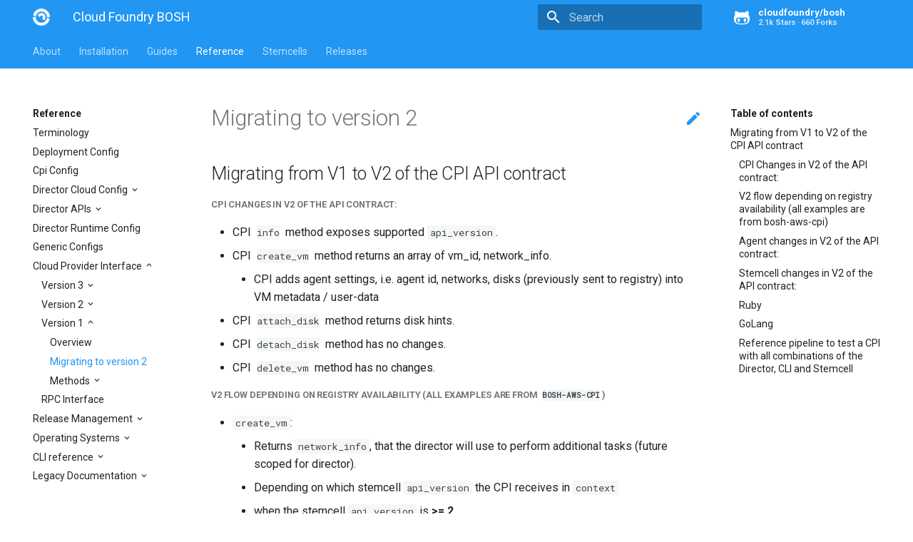

--- FILE ---
content_type: text/html; charset=utf-8
request_url: https://bosh.io/docs/cpi-api-v2-migration-guide/
body_size: 13837
content:




<!DOCTYPE html>
<html lang="en" class="no-js">
  <head>
    
      <meta charset="utf-8">
      <meta name="viewport" content="width=device-width,initial-scale=1">
      <meta http-equiv="x-ua-compatible" content="ie=edge">
      
      
        <link rel="canonical" href="https://bosh.io/docs/cpi-api-v2-migration-guide/">
      
      
      
        <meta name="lang:clipboard.copy" content="Copy to clipboard">
      
        <meta name="lang:clipboard.copied" content="Copied to clipboard">
      
        <meta name="lang:search.language" content="en">
      
        <meta name="lang:search.pipeline.stopwords" content="True">
      
        <meta name="lang:search.pipeline.trimmer" content="True">
      
        <meta name="lang:search.result.none" content="No matching documents">
      
        <meta name="lang:search.result.one" content="1 matching document">
      
        <meta name="lang:search.result.other" content="# matching documents">
      
        <meta name="lang:search.tokenizer" content="[\s\-]+">
      
      <link rel="shortcut icon" href="../assets/images/favicon.2776d0bae488.png">
      <meta name="generator" content="mkdocs-0.17.3, mkdocs-material-2.7.2">
    
    
  
    <title>Migrating to version 2 - Cloud Foundry BOSH</title>
  

    
      <link rel="stylesheet" href="../assets/stylesheets/application.8d40d89b.css">
      
        <link rel="stylesheet" href="../assets/stylesheets/application-palette.6079476c.css">
      
    
    
      <script src="../assets/javascripts/modernizr.1aa3b519.js"></script>
    
    
      <link href="https://fonts.gstatic.com" rel="preconnect" crossorigin>
      
        <link rel="stylesheet" href="https://fonts.googleapis.com/css?family=Roboto:300,400,400i,700|Roboto+Mono">
        <style>body,input{font-family:"Roboto","Helvetica Neue",Helvetica,Arial,sans-serif}code,kbd,pre{font-family:"Roboto Mono","Courier New",Courier,monospace}</style>
      
      <link rel="stylesheet" href="https://fonts.googleapis.com/icon?family=Material+Icons">
    
    
      <link rel="stylesheet" href="../assets/stylesheets/extra.61026d2ee9f4.css">
    
    
  </head>
  
    
    
    <body dir="ltr" data-md-color-primary="blue" data-md-color-accent="indigo">
  
    <svg class="md-svg">
      <defs>
        
        
          <svg xmlns="http://www.w3.org/2000/svg" width="416" height="448"
    viewBox="0 0 416 448" id="github">
  <path fill="currentColor" d="M160 304q0 10-3.125 20.5t-10.75 19-18.125
        8.5-18.125-8.5-10.75-19-3.125-20.5 3.125-20.5 10.75-19 18.125-8.5
        18.125 8.5 10.75 19 3.125 20.5zM320 304q0 10-3.125 20.5t-10.75
        19-18.125 8.5-18.125-8.5-10.75-19-3.125-20.5 3.125-20.5 10.75-19
        18.125-8.5 18.125 8.5 10.75 19 3.125 20.5zM360
        304q0-30-17.25-51t-46.75-21q-10.25 0-48.75 5.25-17.75 2.75-39.25
        2.75t-39.25-2.75q-38-5.25-48.75-5.25-29.5 0-46.75 21t-17.25 51q0 22 8
        38.375t20.25 25.75 30.5 15 35 7.375 37.25 1.75h42q20.5 0
        37.25-1.75t35-7.375 30.5-15 20.25-25.75 8-38.375zM416 260q0 51.75-15.25
        82.75-9.5 19.25-26.375 33.25t-35.25 21.5-42.5 11.875-42.875 5.5-41.75
        1.125q-19.5 0-35.5-0.75t-36.875-3.125-38.125-7.5-34.25-12.875-30.25-20.25-21.5-28.75q-15.5-30.75-15.5-82.75
        0-59.25 34-99-6.75-20.5-6.75-42.5 0-29 12.75-54.5 27 0 47.5 9.875t47.25
        30.875q36.75-8.75 77.25-8.75 37 0 70 8 26.25-20.5
        46.75-30.25t47.25-9.75q12.75 25.5 12.75 54.5 0 21.75-6.75 42 34 40 34
        99.5z" />
</svg>
        
      </defs>
    </svg>
    <input class="md-toggle" data-md-toggle="drawer" type="checkbox" id="drawer" autocomplete="off">
    <input class="md-toggle" data-md-toggle="search" type="checkbox" id="search" autocomplete="off">
    <label class="md-overlay" data-md-component="overlay" for="drawer"></label>
    
      <a href="#migrating-from-v1-to-v2-of-the-cpi-api-contract" tabindex="1" class="md-skip">
        Skip to content
      </a>
    
    
      <header class="md-header" data-md-component="header">
  <nav class="md-header-nav md-grid">
    <div class="md-flex">
      <div class="md-flex__cell md-flex__cell--shrink">
        <a href="https://bosh.io/docs/" title="Cloud Foundry BOSH" class="md-header-nav__button md-logo">
          
            <img src="../assets/images/logo.d93e7da69dbf.png" width="24" height="24">
          
        </a>
      </div>
      <div class="md-flex__cell md-flex__cell--shrink">
        <label class="md-icon md-icon--menu md-header-nav__button" for="drawer"></label>
      </div>
      <div class="md-flex__cell md-flex__cell--stretch">
        <div class="md-flex__ellipsis md-header-nav__title" data-md-component="title">
          
            
              <span class="md-header-nav__topic">
                Cloud Foundry BOSH
              </span>
              <span class="md-header-nav__topic">
                Migrating to version 2
              </span>
            
          
        </div>
      </div>
      <div class="md-flex__cell md-flex__cell--shrink">
        
          
            <label class="md-icon md-icon--search md-header-nav__button" for="search"></label>
            
<div class="md-search" data-md-component="search" role="dialog">
  <label class="md-search__overlay" for="search"></label>
  <div class="md-search__inner" role="search">
    <form class="md-search__form" name="search">
      <input type="text" class="md-search__input" name="query" placeholder="Search" autocapitalize="off" autocorrect="off" autocomplete="off" spellcheck="false" data-md-component="query" data-md-state="active">
      <label class="md-icon md-search__icon" for="search"></label>
      <button type="reset" class="md-icon md-search__icon" data-md-component="reset" tabindex="-1">
        &#xE5CD;
      </button>
    </form>
    <div class="md-search__output">
      <div class="md-search__scrollwrap" data-md-scrollfix>
        <div class="md-search-result" data-md-component="result">
          <div class="md-search-result__meta">
            Type to start searching
          </div>
          <ol class="md-search-result__list"></ol>
        </div>
      </div>
    </div>
  </div>
</div>
          
        
      </div>
      
        <div class="md-flex__cell md-flex__cell--shrink">
          <div class="md-header-nav__source">
            

<a href="https://github.com/cloudfoundry/bosh" title="Go to repository"
    class="md-source" data-md-source="github">
  <div class="md-source__icon">
    <svg viewBox="0 0 24 24" width="24" height="24">
      <use xlink:href="#github" width="24" height="24"></use>
    </svg>
  </div>
  <div class="md-source__repository">
    cloudfoundry/bosh
  </div>
</a>
          </div>
        </div>
      
    </div>
  </nav>
</header>
    
    <div class="md-container">
      
        
      
      
        

  

<nav class="md-tabs md-tabs--active" data-md-component="tabs">
  <div class="md-tabs__inner md-grid">
    <ul class="md-tabs__list">
      
        
  
  
    <li class="md-tabs__item">
      
        <a href=".." title="About" class="md-tabs__link">
          About
        </a>
      
    </li>
  

      
        
  
  
    <li class="md-tabs__item">
      
        <a href="../cli-v2-install/" title="Installation" class="md-tabs__link">
          Installation
        </a>
      
    </li>
  

      
        
  
  
    
    
  
  
    
    
  
  
    <li class="md-tabs__item">
      
        <a href="../update-cloud-config/" title="Guides" class="md-tabs__link">
          Guides
        </a>
      
    </li>
  

  

  

      
        
  
  
    <li class="md-tabs__item">
      
        <a href="../terminology/" title="Reference" class="md-tabs__link md-tabs__link--active">
          Reference
        </a>
      
    </li>
  

      
        
      

      <li class="md-tabs__item"><a href="/stemcells/" title="Stemcells" class="md-tabs__link">Stemcells</a></li>
      <li class="md-tabs__item"><a href="/releases/" title="Releases" class="md-tabs__link">Releases</a></li>
    </ul>
  </div>
</nav>
      
      <main class="md-main">
        <div class="md-main__inner md-grid" data-md-component="container">
          
            
              <div class="md-sidebar md-sidebar--primary" data-md-component="navigation">
                <div class="md-sidebar__scrollwrap">
                  <div class="md-sidebar__inner">
                    


<nav class="md-nav md-nav--primary" data-md-level="0">

  
  <label class="md-nav__title md-nav__title--site" for="drawer">
    <span class="md-nav__button md-logo">
      
        <img src="../assets/images/logo.d93e7da69dbf.png"
            width="48" height="48" />
      
    </span>
    Cloud Foundry BOSH
  </label>

  
  
    <div class="md-nav__source">
      

<a href="https://github.com/cloudfoundry/bosh" title="Go to repository"
    class="md-source" data-md-source="github">
  <div class="md-source__icon">
    <svg viewBox="0 0 24 24" width="24" height="24">
      <use xlink:href="#github" width="24" height="24"></use>
    </svg>
  </div>
  <div class="md-source__repository">
    cloudfoundry/bosh
  </div>
</a>
    </div>
  

  
  <ul class="md-nav__list" data-md-scrollfix>
    
      
      
      







  <li class="md-nav__item md-nav__item--nested">

    
    
      <input class="md-toggle md-nav__toggle" data-md-toggle="nav-1"
          type="checkbox" id="nav-1" />
    

    
    <label class="md-nav__link" for="nav-1">
      About
    </label>
    <nav class="md-nav" data-md-component="collapsible"
        data-md-level="1">
      <label class="md-nav__title" for="nav-1">
        About
      </label>
      <ul class="md-nav__list" data-md-scrollfix>

        
        
        
          
          
          







  <li class="md-nav__item">
    <a href=".." title="Welcome"
        class="md-nav__link">
      Welcome
    </a>
  </li>

        
          
          
          







  <li class="md-nav__item">
    <a href="../problems/" title="Project Goals"
        class="md-nav__link">
      Project Goals
    </a>
  </li>

        
          
          
          







  <li class="md-nav__item">
    <a href="../community/" title="Community"
        class="md-nav__link">
      Community
    </a>
  </li>

        
      </ul>
    </nav>
  </li>



    
      
      
      







  <li class="md-nav__item md-nav__item--nested">

    
    
      <input class="md-toggle md-nav__toggle" data-md-toggle="nav-2"
          type="checkbox" id="nav-2" />
    

    
    <label class="md-nav__link" for="nav-2">
      Installation
    </label>
    <nav class="md-nav" data-md-component="collapsible"
        data-md-level="1">
      <label class="md-nav__title" for="nav-2">
        Installation
      </label>
      <ul class="md-nav__list" data-md-scrollfix>

        
        
        
          
          
          







  <li class="md-nav__item">
    <a href="../cli-v2-install/" title="Installing the CLI"
        class="md-nav__link">
      Installing the CLI
    </a>
  </li>

        
          
          
          







  <li class="md-nav__item">
    <a href="../quick-start/" title="Quick Start"
        class="md-nav__link">
      Quick Start
    </a>
  </li>

        
          
          
          







  <li class="md-nav__item">
    <a href="../init-alicloud/" title="Alibaba Cloud"
        class="md-nav__link">
      Alibaba Cloud
    </a>
  </li>

        
          
          
          







  <li class="md-nav__item">
    <a href="../init-aws/" title="Amazon Web Services"
        class="md-nav__link">
      Amazon Web Services
    </a>
  </li>

        
          
          
          







  <li class="md-nav__item">
    <a href="../init-google/" title="Google Cloud Platform"
        class="md-nav__link">
      Google Cloud Platform
    </a>
  </li>

        
          
          
          







  <li class="md-nav__item">
    <a href="../init-azure/" title="Microsoft Azure"
        class="md-nav__link">
      Microsoft Azure
    </a>
  </li>

        
          
          
          







  <li class="md-nav__item">
    <a href="../init-openstack/" title="OpenStack"
        class="md-nav__link">
      OpenStack
    </a>
  </li>

        
          
          
          







  <li class="md-nav__item">
    <a href="../bosh-lite/" title="VirtualBox"
        class="md-nav__link">
      VirtualBox
    </a>
  </li>

        
          
          
          







  <li class="md-nav__item">
    <a href="../init-vsphere/" title="VMware vSphere"
        class="md-nav__link">
      VMware vSphere
    </a>
  </li>

        
      </ul>
    </nav>
  </li>



    
      
      
      







  <li class="md-nav__item md-nav__item--nested">

    
    
      <input class="md-toggle md-nav__toggle" data-md-toggle="nav-3"
          type="checkbox" id="nav-3" />
    

    
    <label class="md-nav__link" for="nav-3">
      Guides
    </label>
    <nav class="md-nav" data-md-component="collapsible"
        data-md-level="1">
      <label class="md-nav__title" for="nav-3">
        Guides
      </label>
      <ul class="md-nav__list" data-md-scrollfix>

        
        
        
          
          
          







  <li class="md-nav__item md-nav__item--nested">

    
    
      <input class="md-toggle md-nav__toggle" data-md-toggle="nav-3-1"
          type="checkbox" id="nav-3-1" />
    

    
    <label class="md-nav__link" for="nav-3-1">
      Deploying Software
    </label>
    <nav class="md-nav" data-md-component="collapsible"
        data-md-level="2">
      <label class="md-nav__title" for="nav-3-1">
        Deploying Software
      </label>
      <ul class="md-nav__list" data-md-scrollfix>

        
        
        
          
          
          







  <li class="md-nav__item md-nav__item--nested">

    
    
      <input class="md-toggle md-nav__toggle" data-md-toggle="nav-3-1-1"
          type="checkbox" id="nav-3-1-1" />
    

    
    <label class="md-nav__link" for="nav-3-1-1">
      Core Concepts
    </label>
    <nav class="md-nav" data-md-component="collapsible"
        data-md-level="3">
      <label class="md-nav__title" for="nav-3-1-1">
        Core Concepts
      </label>
      <ul class="md-nav__list" data-md-scrollfix>

        
        
        
          
          
          







  <li class="md-nav__item">
    <a href="../update-cloud-config/" title="Updating Cloud Config"
        class="md-nav__link">
      Updating Cloud Config
    </a>
  </li>

        
          
          
          







  <li class="md-nav__item">
    <a href="../deployment-basics/" title="Building a Manifest"
        class="md-nav__link">
      Building a Manifest
    </a>
  </li>

        
          
          
          







  <li class="md-nav__item">
    <a href="../uploading-stemcells/" title="Uploading Stemcells"
        class="md-nav__link">
      Uploading Stemcells
    </a>
  </li>

        
          
          
          







  <li class="md-nav__item">
    <a href="../uploading-releases/" title="Uploading Releases"
        class="md-nav__link">
      Uploading Releases
    </a>
  </li>

        
          
          
          







  <li class="md-nav__item">
    <a href="../deploying/" title="Deploying"
        class="md-nav__link">
      Deploying
    </a>
  </li>

        
      </ul>
    </nav>
  </li>



        
          
          
          







  <li class="md-nav__item md-nav__item--nested">

    
    
      <input class="md-toggle md-nav__toggle" data-md-toggle="nav-3-1-2"
          type="checkbox" id="nav-3-1-2" />
    

    
    <label class="md-nav__link" for="nav-3-1-2">
      Using Persistent Disks
    </label>
    <nav class="md-nav" data-md-component="collapsible"
        data-md-level="3">
      <label class="md-nav__title" for="nav-3-1-2">
        Using Persistent Disks
      </label>
      <ul class="md-nav__list" data-md-scrollfix>

        
        
        
          
          
          







  <li class="md-nav__item">
    <a href="../persistent-disks/" title="Persistent Disks"
        class="md-nav__link">
      Persistent Disks
    </a>
  </li>

        
          
          
          







  <li class="md-nav__item">
    <a href="../snapshots/" title="Taking Snapshots"
        class="md-nav__link">
      Taking Snapshots
    </a>
  </li>

        
          
          
          







  <li class="md-nav__item">
    <a href="../persistent-disk-fs/" title="Using XFS"
        class="md-nav__link">
      Using XFS
    </a>
  </li>

        
      </ul>
    </nav>
  </li>



        
          
          
          







  <li class="md-nav__item md-nav__item--nested">

    
    
      <input class="md-toggle md-nav__toggle" data-md-toggle="nav-3-1-3"
          type="checkbox" id="nav-3-1-3" />
    

    
    <label class="md-nav__link" for="nav-3-1-3">
      Using Links
    </label>
    <nav class="md-nav" data-md-component="collapsible"
        data-md-level="3">
      <label class="md-nav__title" for="nav-3-1-3">
        Using Links
      </label>
      <ul class="md-nav__list" data-md-scrollfix>

        
        
        
          
          
          







  <li class="md-nav__item">
    <a href="../links/" title="Links"
        class="md-nav__link">
      Links
    </a>
  </li>

        
          
          
          







  <li class="md-nav__item">
    <a href="../links-manual/" title="Manually Configuring Links"
        class="md-nav__link">
      Manually Configuring Links
    </a>
  </li>

        
      </ul>
    </nav>
  </li>



        
          
          
          







  <li class="md-nav__item">
    <a href="../errands/" title="Running Errands"
        class="md-nav__link">
      Running Errands
    </a>
  </li>

        
          
          
          







  <li class="md-nav__item">
    <a href="../changing-deployment-vm-strategy/" title="VM Update Strategy"
        class="md-nav__link">
      VM Update Strategy
    </a>
  </li>

        
          
          
          







  <li class="md-nav__item">
    <a href="../vm-anti-affinity/" title="VM Anti-Affinity"
        class="md-nav__link">
      VM Anti-Affinity
    </a>
  </li>

        
          
          
          







  <li class="md-nav__item">
    <a href="../creds-tmpfs/" title="Credentials on tmpfs"
        class="md-nav__link">
      Credentials on tmpfs
    </a>
  </li>

        
          
          
          







  <li class="md-nav__item">
    <a href="../locking-compiled-releases/" title="Locking compiled releases"
        class="md-nav__link">
      Locking compiled releases
    </a>
  </li>

        
          
          
          







  <li class="md-nav__item md-nav__item--nested">

    
    
      <input class="md-toggle md-nav__toggle" data-md-toggle="nav-3-1-9"
          type="checkbox" id="nav-3-1-9" />
    

    
    <label class="md-nav__link" for="nav-3-1-9">
      Troubleshooting
    </label>
    <nav class="md-nav" data-md-component="collapsible"
        data-md-level="3">
      <label class="md-nav__title" for="nav-3-1-9">
        Troubleshooting
      </label>
      <ul class="md-nav__list" data-md-scrollfix>

        
        
        
          
          
          







  <li class="md-nav__item">
    <a href="../troubleshooting/" title="Failing VMs"
        class="md-nav__link">
      Failing VMs
    </a>
  </li>

        
          
          
          







  <li class="md-nav__item">
    <a href="../monitoring/" title="Monitoring"
        class="md-nav__link">
      Monitoring
    </a>
  </li>

        
          
          
          







  <li class="md-nav__item">
    <a href="../vm-monit/" title="Process Monitoring with Monit"
        class="md-nav__link">
      Process Monitoring with Monit
    </a>
  </li>

        
          
          
          







  <li class="md-nav__item">
    <a href="../cck/" title="IaaS Reconciliation"
        class="md-nav__link">
      IaaS Reconciliation
    </a>
  </li>

        
          
          
          







  <li class="md-nav__item">
    <a href="../recover/" title="Deployment Recovery"
        class="md-nav__link">
      Deployment Recovery
    </a>
  </li>

        
      </ul>
    </nav>
  </li>



        
          
          
          







  <li class="md-nav__item md-nav__item--nested">

    
    
      <input class="md-toggle md-nav__toggle" data-md-toggle="nav-3-1-10"
          type="checkbox" id="nav-3-1-10" />
    

    
    <label class="md-nav__link" for="nav-3-1-10">
      Migrating
    </label>
    <nav class="md-nav" data-md-component="collapsible"
        data-md-level="3">
      <label class="md-nav__title" for="nav-3-1-10">
        Migrating
      </label>
      <ul class="md-nav__list" data-md-scrollfix>

        
        
        
          
          
          







  <li class="md-nav__item">
    <a href="../migrated-from/" title="To Availability Zones"
        class="md-nav__link">
      To Availability Zones
    </a>
  </li>

        
          
          
          







  <li class="md-nav__item">
    <a href="../cli-v2-diff/" title="From the Ruby CLI"
        class="md-nav__link">
      From the Ruby CLI
    </a>
  </li>

        
          
          
          







  <li class="md-nav__item">
    <a href="../noble-migration/" title="Migrating to Noble Numbat"
        class="md-nav__link">
      Migrating to Noble Numbat
    </a>
  </li>

        
      </ul>
    </nav>
  </li>



        
      </ul>
    </nav>
  </li>



        
          
          
          







  <li class="md-nav__item md-nav__item--nested">

    
    
      <input class="md-toggle md-nav__toggle" data-md-toggle="nav-3-2"
          type="checkbox" id="nav-3-2" />
    

    
    <label class="md-nav__link" for="nav-3-2">
      Packaging Software
    </label>
    <nav class="md-nav" data-md-component="collapsible"
        data-md-level="2">
      <label class="md-nav__title" for="nav-3-2">
        Packaging Software
      </label>
      <ul class="md-nav__list" data-md-scrollfix>

        
        
        
          
          
          







  <li class="md-nav__item md-nav__item--nested">

    
    
      <input class="md-toggle md-nav__toggle" data-md-toggle="nav-3-2-1"
          type="checkbox" id="nav-3-2-1" />
    

    
    <label class="md-nav__link" for="nav-3-2-1">
      Core Concepts
    </label>
    <nav class="md-nav" data-md-component="collapsible"
        data-md-level="3">
      <label class="md-nav__title" for="nav-3-2-1">
        Core Concepts
      </label>
      <ul class="md-nav__list" data-md-scrollfix>

        
        
        
          
          
          







  <li class="md-nav__item">
    <a href="../create-release/" title="Creating a Release"
        class="md-nav__link">
      Creating a Release
    </a>
  </li>

        
      </ul>
    </nav>
  </li>



        
          
          
          







  <li class="md-nav__item md-nav__item--nested">

    
    
      <input class="md-toggle md-nav__toggle" data-md-toggle="nav-3-2-2"
          type="checkbox" id="nav-3-2-2" />
    

    
    <label class="md-nav__link" for="nav-3-2-2">
      Using Links
    </label>
    <nav class="md-nav" data-md-component="collapsible"
        data-md-level="3">
      <label class="md-nav__title" for="nav-3-2-2">
        Using Links
      </label>
      <ul class="md-nav__list" data-md-scrollfix>

        
        
        
          
          
          







  <li class="md-nav__item">
    <a href="../links-properties/" title="Sharing Properties"
        class="md-nav__link">
      Sharing Properties
    </a>
  </li>

        
      </ul>
    </nav>
  </li>



        
          
          
          







  <li class="md-nav__item md-nav__item--nested">

    
    
      <input class="md-toggle md-nav__toggle" data-md-toggle="nav-3-2-3"
          type="checkbox" id="nav-3-2-3" />
    

    
    <label class="md-nav__link" for="nav-3-2-3">
      Configuring the Blobstore
    </label>
    <nav class="md-nav" data-md-component="collapsible"
        data-md-level="3">
      <label class="md-nav__title" for="nav-3-2-3">
        Configuring the Blobstore
      </label>
      <ul class="md-nav__list" data-md-scrollfix>

        
        
        
          
          
          







  <li class="md-nav__item">
    <a href="../release-blobstore/" title="Release Blobstore"
        class="md-nav__link">
      Release Blobstore
    </a>
  </li>

        
          
          
          







  <li class="md-nav__item">
    <a href="../s3-release-blobstore/" title="Using S3 & IAM Policies"
        class="md-nav__link">
      Using S3 & IAM Policies
    </a>
  </li>

        
      </ul>
    </nav>
  </li>



        
          
          
          







  <li class="md-nav__item">
    <a href="../release-blobs/" title="Working with Blobs"
        class="md-nav__link">
      Working with Blobs
    </a>
  </li>

        
          
          
          







  <li class="md-nav__item md-nav__item--nested">

    
    
      <input class="md-toggle md-nav__toggle" data-md-toggle="nav-3-2-5"
          type="checkbox" id="nav-3-2-5" />
    

    
    <label class="md-nav__link" for="nav-3-2-5">
      Testing
    </label>
    <nav class="md-nav" data-md-component="collapsible"
        data-md-level="3">
      <label class="md-nav__title" for="nav-3-2-5">
        Testing
      </label>
      <ul class="md-nav__list" data-md-scrollfix>

        
        
        
          
          
          







  <li class="md-nav__item">
    <a href="../job-templates/" title="Unit Testing Job Templates"
        class="md-nav__link">
      Unit Testing Job Templates
    </a>
  </li>

        
      </ul>
    </nav>
  </li>



        
          
          
          







  <li class="md-nav__item">
    <a href="../jammy-migration/" title="Migrating Packages to Jammy Jellyfish"
        class="md-nav__link">
      Migrating Packages to Jammy Jellyfish
    </a>
  </li>

        
          
          
          







  <li class="md-nav__item">
    <a href="../scheduled-procs/" title="Scheduled Processes"
        class="md-nav__link">
      Scheduled Processes
    </a>
  </li>

        
          
          
          







  <li class="md-nav__item">
    <a href="../compiled-releases/" title="Creating Compiled Releases"
        class="md-nav__link">
      Creating Compiled Releases
    </a>
  </li>

        
          
          
          







  <li class="md-nav__item">
    <a href="../errands/" title="Using Errands"
        class="md-nav__link">
      Using Errands
    </a>
  </li>

        
          
          
          







  <li class="md-nav__item md-nav__item--nested">

    
    
      <input class="md-toggle md-nav__toggle" data-md-toggle="nav-3-2-10"
          type="checkbox" id="nav-3-2-10" />
    

    
    <label class="md-nav__link" for="nav-3-2-10">
      Configuring Processes
    </label>
    <nav class="md-nav" data-md-component="collapsible"
        data-md-level="3">
      <label class="md-nav__title" for="nav-3-2-10">
        Configuring Processes
      </label>
      <ul class="md-nav__list" data-md-scrollfix>

        
        
        
          
          
          







  <li class="md-nav__item">
    <a href="../props-common/" title="Recommended Property Types"
        class="md-nav__link">
      Recommended Property Types
    </a>
  </li>

        
      </ul>
    </nav>
  </li>



        
          
          
          







  <li class="md-nav__item md-nav__item--nested">

    
    
      <input class="md-toggle md-nav__toggle" data-md-toggle="nav-3-2-11"
          type="checkbox" id="nav-3-2-11" />
    

    
    <label class="md-nav__link" for="nav-3-2-11">
      Packaging and Compiling
    </label>
    <nav class="md-nav" data-md-component="collapsible"
        data-md-level="3">
      <label class="md-nav__title" for="nav-3-2-11">
        Packaging and Compiling
      </label>
      <ul class="md-nav__list" data-md-scrollfix>

        
        
        
          
          
          







  <li class="md-nav__item">
    <a href="../packages/" title="Creating Packages"
        class="md-nav__link">
      Creating Packages
    </a>
  </li>

        
          
          
          







  <li class="md-nav__item">
    <a href="../package-vendoring/" title="Reusing Packages"
        class="md-nav__link">
      Reusing Packages
    </a>
  </li>

        
      </ul>
    </nav>
  </li>



        
          
          
          







  <li class="md-nav__item md-nav__item--nested">

    
    
      <input class="md-toggle md-nav__toggle" data-md-toggle="nav-3-2-12"
          type="checkbox" id="nav-3-2-12" />
    

    
    <label class="md-nav__link" for="nav-3-2-12">
      Windows Compatibility
    </label>
    <nav class="md-nav" data-md-component="collapsible"
        data-md-level="3">
      <label class="md-nav__title" for="nav-3-2-12">
        Windows Compatibility
      </label>
      <ul class="md-nav__list" data-md-scrollfix>

        
        
        
          
          
          







  <li class="md-nav__item">
    <a href="../windows/" title="Overview"
        class="md-nav__link">
      Overview
    </a>
  </li>

        
          
          
          







  <li class="md-nav__item">
    <a href="../windows-stemcell-create/" title="Creating a Windows Stemcell for vSphere"
        class="md-nav__link">
      Creating a Windows Stemcell for vSphere
    </a>
  </li>

        
          
          
          







  <li class="md-nav__item">
    <a href="../windows-sample-release/" title="Sample Release"
        class="md-nav__link">
      Sample Release
    </a>
  </li>

        
      </ul>
    </nav>
  </li>



        
          
          
          







  <li class="md-nav__item md-nav__item--nested">

    
    
      <input class="md-toggle md-nav__toggle" data-md-toggle="nav-3-2-13"
          type="checkbox" id="nav-3-2-13" />
    

    
    <label class="md-nav__link" for="nav-3-2-13">
      Using BPM
    </label>
    <nav class="md-nav" data-md-component="collapsible"
        data-md-level="3">
      <label class="md-nav__title" for="nav-3-2-13">
        Using BPM
      </label>
      <ul class="md-nav__list" data-md-scrollfix>

        
        
        
          
          
          







  <li class="md-nav__item">
    <a href="../bpm/bpm/" title="Overview"
        class="md-nav__link">
      Overview
    </a>
  </li>

        
          
          
          







  <li class="md-nav__item">
    <a href="../bpm/config/" title="Configuration"
        class="md-nav__link">
      Configuration
    </a>
  </li>

        
          
          
          







  <li class="md-nav__item">
    <a href="../bpm/runtime/" title="Runtime"
        class="md-nav__link">
      Runtime
    </a>
  </li>

        
          
          
          







  <li class="md-nav__item">
    <a href="../bpm/transitioning/" title="Migrating to BPM"
        class="md-nav__link">
      Migrating to BPM
    </a>
  </li>

        
          
          
          







  <li class="md-nav__item">
    <a href="../bpm/undefined/" title="Undefined Behaviors"
        class="md-nav__link">
      Undefined Behaviors
    </a>
  </li>

        
      </ul>
    </nav>
  </li>



        
      </ul>
    </nav>
  </li>



        
          
          
          







  <li class="md-nav__item md-nav__item--nested">

    
    
      <input class="md-toggle md-nav__toggle" data-md-toggle="nav-3-3"
          type="checkbox" id="nav-3-3" />
    

    
    <label class="md-nav__link" for="nav-3-3">
      Operating Director
    </label>
    <nav class="md-nav" data-md-component="collapsible"
        data-md-level="2">
      <label class="md-nav__title" for="nav-3-3">
        Operating Director
      </label>
      <ul class="md-nav__list" data-md-scrollfix>

        
        
        
          
          
          







  <li class="md-nav__item md-nav__item--nested">

    
    
      <input class="md-toggle md-nav__toggle" data-md-toggle="nav-3-3-1"
          type="checkbox" id="nav-3-3-1" />
    

    
    <label class="md-nav__link" for="nav-3-3-1">
      Monitoring
    </label>
    <nav class="md-nav" data-md-component="collapsible"
        data-md-level="3">
      <label class="md-nav__title" for="nav-3-3-1">
        Monitoring
      </label>
      <ul class="md-nav__list" data-md-scrollfix>

        
        
        
          
          
          







  <li class="md-nav__item">
    <a href="../director-metrics/" title="Prometheus Metrics"
        class="md-nav__link">
      Prometheus Metrics
    </a>
  </li>

        
          
          
          







  <li class="md-nav__item">
    <a href="../events/" title="Auditing Events"
        class="md-nav__link">
      Auditing Events
    </a>
  </li>

        
          
          
          







  <li class="md-nav__item">
    <a href="../director-tasks/" title="Reviewing Tasks"
        class="md-nav__link">
      Reviewing Tasks
    </a>
  </li>

        
          
          
          







  <li class="md-nav__item">
    <a href="../director-access-events/" title="Logging API Access"
        class="md-nav__link">
      Logging API Access
    </a>
  </li>

        
      </ul>
    </nav>
  </li>



        
          
          
          







  <li class="md-nav__item md-nav__item--nested">

    
    
      <input class="md-toggle md-nav__toggle" data-md-toggle="nav-3-3-2"
          type="checkbox" id="nav-3-3-2" />
    

    
    <label class="md-nav__link" for="nav-3-3-2">
      Securing
    </label>
    <nav class="md-nav" data-md-component="collapsible"
        data-md-level="3">
      <label class="md-nav__title" for="nav-3-3-2">
        Securing
      </label>
      <ul class="md-nav__list" data-md-scrollfix>

        
        
        
          
          
          







  <li class="md-nav__item">
    <a href="../director-users/" title="Using Basic Users"
        class="md-nav__link">
      Using Basic Users
    </a>
  </li>

        
          
          
          







  <li class="md-nav__item md-nav__item--nested">

    
    
      <input class="md-toggle md-nav__toggle" data-md-toggle="nav-3-3-2-2"
          type="checkbox" id="nav-3-3-2-2" />
    

    
    <label class="md-nav__link" for="nav-3-3-2-2">
      Integrating with UAA
    </label>
    <nav class="md-nav" data-md-component="collapsible"
        data-md-level="4">
      <label class="md-nav__title" for="nav-3-3-2-2">
        Integrating with UAA
      </label>
      <ul class="md-nav__list" data-md-scrollfix>

        
        
        
          
          
          







  <li class="md-nav__item">
    <a href="../director-users-uaa/" title="Configuring Director"
        class="md-nav__link">
      Configuring Director
    </a>
  </li>

        
          
          
          







  <li class="md-nav__item">
    <a href="../director-users-uaa-scopes/" title="Managing Permissions with UAA Scopes"
        class="md-nav__link">
      Managing Permissions with UAA Scopes
    </a>
  </li>

        
          
          
          







  <li class="md-nav__item">
    <a href="../director-bosh-teams/" title="Using BOSH Teams"
        class="md-nav__link">
      Using BOSH Teams
    </a>
  </li>

        
      </ul>
    </nav>
  </li>



        
          
          
          







  <li class="md-nav__item">
    <a href="../director-certs/" title="Configuring SSL Certificates"
        class="md-nav__link">
      Configuring SSL Certificates
    </a>
  </li>

        
          
          
          







  <li class="md-nav__item">
    <a href="../director-certs-openssl/" title="Director SSL Certificate Configuration with OpenSSL"
        class="md-nav__link">
      Director SSL Certificate Configuration with OpenSSL
    </a>
  </li>

        
          
          
          







  <li class="md-nav__item md-nav__item--nested">

    
    
      <input class="md-toggle md-nav__toggle" data-md-toggle="nav-3-3-2-5"
          type="checkbox" id="nav-3-3-2-5" />
    

    
    <label class="md-nav__link" for="nav-3-3-2-5">
      Rotating Credentials
    </label>
    <nav class="md-nav" data-md-component="collapsible"
        data-md-level="4">
      <label class="md-nav__title" for="nav-3-3-2-5">
        Rotating Credentials
      </label>
      <ul class="md-nav__list" data-md-scrollfix>

        
        
        
          
          
          







  <li class="md-nav__item">
    <a href="../credential-rotation/" title="Credentials"
        class="md-nav__link">
      Credentials
    </a>
  </li>

        
          
          
          







  <li class="md-nav__item md-nav__item--nested">

    
    
      <input class="md-toggle md-nav__toggle" data-md-toggle="nav-3-3-2-5-2"
          type="checkbox" id="nav-3-3-2-5-2" />
    

    
    <label class="md-nav__link" for="nav-3-3-2-5-2">
      NATS
    </label>
    <nav class="md-nav" data-md-component="collapsible"
        data-md-level="5">
      <label class="md-nav__title" for="nav-3-3-2-5-2">
        NATS
      </label>
      <ul class="md-nav__list" data-md-scrollfix>

        
        
        
          
          
          







  <li class="md-nav__item">
    <a href="../nats-ca-rotation/" title="CA Rotation"
        class="md-nav__link">
      CA Rotation
    </a>
  </li>

        
      </ul>
    </nav>
  </li>



        
          
          
          







  <li class="md-nav__item md-nav__item--nested">

    
    
      <input class="md-toggle md-nav__toggle" data-md-toggle="nav-3-3-2-5-3"
          type="checkbox" id="nav-3-3-2-5-3" />
    

    
    <label class="md-nav__link" for="nav-3-3-2-5-3">
      Blobstore
    </label>
    <nav class="md-nav" data-md-component="collapsible"
        data-md-level="5">
      <label class="md-nav__title" for="nav-3-3-2-5-3">
        Blobstore
      </label>
      <ul class="md-nav__list" data-md-scrollfix>

        
        
        
          
          
          







  <li class="md-nav__item">
    <a href="../blobstore-ca-rotation/" title="CA Rotation"
        class="md-nav__link">
      CA Rotation
    </a>
  </li>

        
          
          
          







  <li class="md-nav__item">
    <a href="../blobstore-agent-password-rotation/" title="Agent Password Rotation"
        class="md-nav__link">
      Agent Password Rotation
    </a>
  </li>

        
      </ul>
    </nav>
  </li>



        
          
          
          







  <li class="md-nav__item md-nav__item--nested">

    
    
      <input class="md-toggle md-nav__toggle" data-md-toggle="nav-3-3-2-5-4"
          type="checkbox" id="nav-3-3-2-5-4" />
    

    
    <label class="md-nav__link" for="nav-3-3-2-5-4">
      Bootstrap mbus
    </label>
    <nav class="md-nav" data-md-component="collapsible"
        data-md-level="5">
      <label class="md-nav__title" for="nav-3-3-2-5-4">
        Bootstrap mbus
      </label>
      <ul class="md-nav__list" data-md-scrollfix>

        
        
        
          
          
          







  <li class="md-nav__item">
    <a href="../mbus-ssl-rotation/" title="SSL Rotation"
        class="md-nav__link">
      SSL Rotation
    </a>
  </li>

        
      </ul>
    </nav>
  </li>



        
          
          
          







  <li class="md-nav__item md-nav__item--nested">

    
    
      <input class="md-toggle md-nav__toggle" data-md-toggle="nav-3-3-2-5-5"
          type="checkbox" id="nav-3-3-2-5-5" />
    

    
    <label class="md-nav__link" for="nav-3-3-2-5-5">
      CredHub
    </label>
    <nav class="md-nav" data-md-component="collapsible"
        data-md-level="5">
      <label class="md-nav__title" for="nav-3-3-2-5-5">
        CredHub
      </label>
      <ul class="md-nav__list" data-md-scrollfix>

        
        
        
          
          
          







  <li class="md-nav__item">
    <a href="../credhub-encryption-password-rotation/" title="Encryption Password Rotation"
        class="md-nav__link">
      Encryption Password Rotation
    </a>
  </li>

        
      </ul>
    </nav>
  </li>



        
      </ul>
    </nav>
  </li>



        
          
          
          







  <li class="md-nav__item">
    <a href="../director-blobstore-signed-urls/" title="Signed URLs"
        class="md-nav__link">
      Signed URLs
    </a>
  </li>

        
      </ul>
    </nav>
  </li>



        
          
          
          







  <li class="md-nav__item md-nav__item--nested">

    
    
      <input class="md-toggle md-nav__toggle" data-md-toggle="nav-3-3-3"
          type="checkbox" id="nav-3-3-3" />
    

    
    <label class="md-nav__link" for="nav-3-3-3">
      Configuring the Database
    </label>
    <nav class="md-nav" data-md-component="collapsible"
        data-md-level="3">
      <label class="md-nav__title" for="nav-3-3-3">
        Configuring the Database
      </label>
      <ul class="md-nav__list" data-md-scrollfix>

        
        
        
          
          
          







  <li class="md-nav__item">
    <a href="../director-configure-db/" title="Builtin PostgreSQL"
        class="md-nav__link">
      Builtin PostgreSQL
    </a>
  </li>

        
          
          
          







  <li class="md-nav__item">
    <a href="../director-configure-db/" title="External MySQL"
        class="md-nav__link">
      External MySQL
    </a>
  </li>

        
      </ul>
    </nav>
  </li>



        
          
          
          







  <li class="md-nav__item md-nav__item--nested">

    
    
      <input class="md-toggle md-nav__toggle" data-md-toggle="nav-3-3-4"
          type="checkbox" id="nav-3-3-4" />
    

    
    <label class="md-nav__link" for="nav-3-3-4">
      Configuring the Blobstore
    </label>
    <nav class="md-nav" data-md-component="collapsible"
        data-md-level="3">
      <label class="md-nav__title" for="nav-3-3-4">
        Configuring the Blobstore
      </label>
      <ul class="md-nav__list" data-md-scrollfix>

        
        
        
          
          
          







  <li class="md-nav__item">
    <a href="../director-configure-blobstore/" title="Builtin DAV Server"
        class="md-nav__link">
      Builtin DAV Server
    </a>
  </li>

        
          
          
          







  <li class="md-nav__item">
    <a href="../director-configure-blobstore/" title="Amazon S3"
        class="md-nav__link">
      Amazon S3
    </a>
  </li>

        
          
          
          







  <li class="md-nav__item">
    <a href="../director-configure-blobstore/" title="Google Cloud Storage"
        class="md-nav__link">
      Google Cloud Storage
    </a>
  </li>

        
      </ul>
    </nav>
  </li>



        
          
          
          







  <li class="md-nav__item">
    <a href="../managing-releases/" title="Managing Releases"
        class="md-nav__link">
      Managing Releases
    </a>
  </li>

        
          
          
          







  <li class="md-nav__item">
    <a href="../managing-stemcells/" title="Managing Stemcells"
        class="md-nav__link">
      Managing Stemcells
    </a>
  </li>

        
          
          
          







  <li class="md-nav__item">
    <a href="../resurrector/" title="Auto-healing Capabilities"
        class="md-nav__link">
      Auto-healing Capabilities
    </a>
  </li>

        
          
          
          







  <li class="md-nav__item">
    <a href="../hm-config/" title="Using Health Monitor"
        class="md-nav__link">
      Using Health Monitor
    </a>
  </li>

        
          
          
          







  <li class="md-nav__item md-nav__item--nested">

    
    
      <input class="md-toggle md-nav__toggle" data-md-toggle="nav-3-3-9"
          type="checkbox" id="nav-3-3-9" />
    

    
    <label class="md-nav__link" for="nav-3-3-9">
      Using Runtime Config
    </label>
    <nav class="md-nav" data-md-component="collapsible"
        data-md-level="3">
      <label class="md-nav__title" for="nav-3-3-9">
        Using Runtime Config
      </label>
      <ul class="md-nav__list" data-md-scrollfix>

        
        
        
          
          
          







  <li class="md-nav__item">
    <a href="../runtime-config/" title="Overview"
        class="md-nav__link">
      Overview
    </a>
  </li>

        
          
          
          







  <li class="md-nav__item">
    <a href="../addons-common/" title="Common Addons"
        class="md-nav__link">
      Common Addons
    </a>
  </li>

        
      </ul>
    </nav>
  </li>



        
          
          
          







  <li class="md-nav__item">
    <a href="../deploy-config/" title="Using Deploy Config"
        class="md-nav__link">
      Using Deploy Config
    </a>
  </li>

        
          
          
          







  <li class="md-nav__item md-nav__item--nested">

    
    
      <input class="md-toggle md-nav__toggle" data-md-toggle="nav-3-3-11"
          type="checkbox" id="nav-3-3-11" />
    

    
    <label class="md-nav__link" for="nav-3-3-11">
      Integrating with CredHub
    </label>
    <nav class="md-nav" data-md-component="collapsible"
        data-md-level="3">
      <label class="md-nav__title" for="nav-3-3-11">
        Integrating with CredHub
      </label>
      <ul class="md-nav__list" data-md-scrollfix>

        
        
        
          
          
          







  <li class="md-nav__item">
    <a href="../variable-types/" title="Variable Types"
        class="md-nav__link">
      Variable Types
    </a>
  </li>

        
      </ul>
    </nav>
  </li>



        
          
          
          







  <li class="md-nav__item">
    <a href="../scheduled-task-cleanup/" title="Tasks Cleanup"
        class="md-nav__link">
      Tasks Cleanup
    </a>
  </li>

        
          
          
          







  <li class="md-nav__item md-nav__item--nested">

    
    
      <input class="md-toggle md-nav__toggle" data-md-toggle="nav-3-3-13"
          type="checkbox" id="nav-3-3-13" />
    

    
    <label class="md-nav__link" for="nav-3-3-13">
      Optional Features
    </label>
    <nav class="md-nav" data-md-component="collapsible"
        data-md-level="3">
      <label class="md-nav__title" for="nav-3-3-13">
        Optional Features
      </label>
      <ul class="md-nav__list" data-md-scrollfix>

        
        
        
          
          
          







  <li class="md-nav__item">
    <a href="../flush-arp/" title="Explicit ARP Flushing"
        class="md-nav__link">
      Explicit ARP Flushing
    </a>
  </li>

        
          
          
          







  <li class="md-nav__item">
    <a href="../remove-dev-tools/" title="Removing Dev Tools from VMs"
        class="md-nav__link">
      Removing Dev Tools from VMs
    </a>
  </li>

        
          
          
          







  <li class="md-nav__item">
    <a href="../trusted-certs/" title="Installing Certificates on VMs"
        class="md-nav__link">
      Installing Certificates on VMs
    </a>
  </li>

        
      </ul>
    </nav>
  </li>



        
          
          
          







  <li class="md-nav__item">
    <a href="../tips/" title="Troubleshooting"
        class="md-nav__link">
      Troubleshooting
    </a>
  </li>

        
      </ul>
    </nav>
  </li>



        
          
          
          







  <li class="md-nav__item md-nav__item--nested">

    
    
      <input class="md-toggle md-nav__toggle" data-md-toggle="nav-3-4"
          type="checkbox" id="nav-3-4" />
    

    
    <label class="md-nav__link" for="nav-3-4">
      Using the CLI
    </label>
    <nav class="md-nav" data-md-component="collapsible"
        data-md-level="2">
      <label class="md-nav__title" for="nav-3-4">
        Using the CLI
      </label>
      <ul class="md-nav__list" data-md-scrollfix>

        
        
        
          
          
          







  <li class="md-nav__item">
    <a href="../cli-v2/" title="Commands"
        class="md-nav__link">
      Commands
    </a>
  </li>

        
          
          
          







  <li class="md-nav__item">
    <a href="../cli-global-flags/" title="Global Flags"
        class="md-nav__link">
      Global Flags
    </a>
  </li>

        
          
          
          







  <li class="md-nav__item">
    <a href="../cli-envs/" title="Environments"
        class="md-nav__link">
      Environments
    </a>
  </li>

        
          
          
          







  <li class="md-nav__item">
    <a href="../cli-tunnel/" title="Tunneling"
        class="md-nav__link">
      Tunneling
    </a>
  </li>

        
          
          
          







  <li class="md-nav__item md-nav__item--nested">

    
    
      <input class="md-toggle md-nav__toggle" data-md-toggle="nav-3-4-5"
          type="checkbox" id="nav-3-4-5" />
    

    
    <label class="md-nav__link" for="nav-3-4-5">
      Composing YAML
    </label>
    <nav class="md-nav" data-md-component="collapsible"
        data-md-level="3">
      <label class="md-nav__title" for="nav-3-4-5">
        Composing YAML
      </label>
      <ul class="md-nav__list" data-md-scrollfix>

        
        
        
          
          
          







  <li class="md-nav__item">
    <a href="../cli-int/" title="Interpolating Variables"
        class="md-nav__link">
      Interpolating Variables
    </a>
  </li>

        
          
          
          







  <li class="md-nav__item">
    <a href="../cli-ops-files/" title="Creating Ops Files"
        class="md-nav__link">
      Creating Ops Files
    </a>
  </li>

        
      </ul>
    </nav>
  </li>



        
      </ul>
    </nav>
  </li>



        
          
          
          







  <li class="md-nav__item md-nav__item--nested">

    
    
      <input class="md-toggle md-nav__toggle" data-md-toggle="nav-3-5"
          type="checkbox" id="nav-3-5" />
    

    
    <label class="md-nav__link" for="nav-3-5">
      Advanced Networking
    </label>
    <nav class="md-nav" data-md-component="collapsible"
        data-md-level="2">
      <label class="md-nav__title" for="nav-3-5">
        Advanced Networking
      </label>
      <ul class="md-nav__list" data-md-scrollfix>

        
        
        
          
          
          







  <li class="md-nav__item md-nav__item--nested">

    
    
      <input class="md-toggle md-nav__toggle" data-md-toggle="nav-3-5-1"
          type="checkbox" id="nav-3-5-1" />
    

    
    <label class="md-nav__link" for="nav-3-5-1">
      Multi-Cloud Support
    </label>
    <nav class="md-nav" data-md-component="collapsible"
        data-md-level="3">
      <label class="md-nav__title" for="nav-3-5-1">
        Multi-Cloud Support
      </label>
      <ul class="md-nav__list" data-md-scrollfix>

        
        
        
          
          
          







  <li class="md-nav__item">
    <a href="../cpi-config/" title="Using CPI Config"
        class="md-nav__link">
      Using CPI Config
    </a>
  </li>

        
          
          
          







  <li class="md-nav__item">
    <a href="../guide-multi-cpi-aws/" title="Using AWS"
        class="md-nav__link">
      Using AWS
    </a>
  </li>

        
      </ul>
    </nav>
  </li>



        
          
          
          







  <li class="md-nav__item">
    <a href="../guide-ipv6-on-vsphere/" title="Using IPv6 on vSphere"
        class="md-nav__link">
      Using IPv6 on vSphere
    </a>
  </li>

        
          
          
          







  <li class="md-nav__item">
    <a href="../dual-stack-networks/" title="Dual-stack"
        class="md-nav__link">
      Dual-stack
    </a>
  </li>

        
          
          
          







  <li class="md-nav__item">
    <a href="../prefix-delegation-networks/" title="Prefix Delegation"
        class="md-nav__link">
      Prefix Delegation
    </a>
  </li>

        
          
          
          







  <li class="md-nav__item">
    <a href="../network-interface-groups/" title="Network Interface Groups"
        class="md-nav__link">
      Network Interface Groups
    </a>
  </li>

        
      </ul>
    </nav>
  </li>



        
          
          
          







  <li class="md-nav__item md-nav__item--nested">

    
    
      <input class="md-toggle md-nav__toggle" data-md-toggle="nav-3-6"
          type="checkbox" id="nav-3-6" />
    

    
    <label class="md-nav__link" for="nav-3-6">
      Advanced Bootstrapping
    </label>
    <nav class="md-nav" data-md-component="collapsible"
        data-md-level="2">
      <label class="md-nav__title" for="nav-3-6">
        Advanced Bootstrapping
      </label>
      <ul class="md-nav__list" data-md-scrollfix>

        
        
        
          
          
          







  <li class="md-nav__item">
    <a href="../init-external-ip/" title="Using a Public IP"
        class="md-nav__link">
      Using a Public IP
    </a>
  </li>

        
          
          
          







  <li class="md-nav__item">
    <a href="../jumpbox/" title="Enabling SSH Access"
        class="md-nav__link">
      Enabling SSH Access
    </a>
  </li>

        
      </ul>
    </nav>
  </li>



        
          
          
          







  <li class="md-nav__item md-nav__item--nested">

    
    
      <input class="md-toggle md-nav__toggle" data-md-toggle="nav-3-7"
          type="checkbox" id="nav-3-7" />
    

    
    <label class="md-nav__link" for="nav-3-7">
      In-depth Topics
    </label>
    <nav class="md-nav" data-md-component="collapsible"
        data-md-level="2">
      <label class="md-nav__title" for="nav-3-7">
        In-depth Topics
      </label>
      <ul class="md-nav__list" data-md-scrollfix>

        
        
        
          
          
          







  <li class="md-nav__item">
    <a href="../dns/" title="Native DNS Support"
        class="md-nav__link">
      Native DNS Support
    </a>
  </li>

        
          
          
          







  <li class="md-nav__item">
    <a href="../bosh-components/" title="Components of BOSH"
        class="md-nav__link">
      Components of BOSH
    </a>
  </li>

        
          
          
          







  <li class="md-nav__item">
    <a href="../deploying-step-by-step/" title="Deploying Step by Step"
        class="md-nav__link">
      Deploying Step by Step
    </a>
  </li>

        
          
          
          







  <li class="md-nav__item">
    <a href="../agent-cpi-interactions/" title="Agent Interactions"
        class="md-nav__link">
      Agent Interactions
    </a>
  </li>

        
          
          
          







  <li class="md-nav__item">
    <a href="../ntp-config/" title="Configuring NTP"
        class="md-nav__link">
      Configuring NTP
    </a>
  </li>

        
          
          
          







  <li class="md-nav__item">
    <a href="../disaster-recovery/" title="Disaster Recovery in Case of AZ Outage"
        class="md-nav__link">
      Disaster Recovery in Case of AZ Outage
    </a>
  </li>

        
          
          
          







  <li class="md-nav__item md-nav__item--nested">

    
    
      <input class="md-toggle md-nav__toggle" data-md-toggle="nav-3-7-7"
          type="checkbox" id="nav-3-7-7" />
    

    
    <label class="md-nav__link" for="nav-3-7-7">
      Virtual Machines
    </label>
    <nav class="md-nav" data-md-component="collapsible"
        data-md-level="3">
      <label class="md-nav__title" for="nav-3-7-7">
        Virtual Machines
      </label>
      <ul class="md-nav__list" data-md-scrollfix>

        
        
        
          
          
          







  <li class="md-nav__item">
    <a href="../vm-struct/" title="Structure of a VM"
        class="md-nav__link">
      Structure of a VM
    </a>
  </li>

        
          
          
          







  <li class="md-nav__item">
    <a href="../vm-config/" title="Filesystem Locations"
        class="md-nav__link">
      Filesystem Locations
    </a>
  </li>

        
          
          
          







  <li class="md-nav__item">
    <a href="../job-logs/" title="Using Logs"
        class="md-nav__link">
      Using Logs
    </a>
  </li>

        
          
          
          







  <li class="md-nav__item">
    <a href="../instance-metadata/" title="Instance Metadata"
        class="md-nav__link">
      Instance Metadata
    </a>
  </li>

        
      </ul>
    </nav>
  </li>



        
      </ul>
    </nav>
  </li>



        
          
          
          







  <li class="md-nav__item md-nav__item--nested">

    
    
      <input class="md-toggle md-nav__toggle" data-md-toggle="nav-3-8"
          type="checkbox" id="nav-3-8" />
    

    
    <label class="md-nav__link" for="nav-3-8">
      Development
    </label>
    <nav class="md-nav" data-md-component="collapsible"
        data-md-level="2">
      <label class="md-nav__title" for="nav-3-8">
        Development
      </label>
      <ul class="md-nav__list" data-md-scrollfix>

        
        
        
          
          
          







  <li class="md-nav__item">
    <a href="../build-cpi/" title="Building a CPI"
        class="md-nav__link">
      Building a CPI
    </a>
  </li>

        
          
          
          







  <li class="md-nav__item">
    <a href="../build-stemcell/" title="Building a Stemcell"
        class="md-nav__link">
      Building a Stemcell
    </a>
  </li>

        
          
          
          







  <li class="md-nav__item">
    <a href="../repack-stemcell/" title="Repacking Stemcells"
        class="md-nav__link">
      Repacking Stemcells
    </a>
  </li>

        
          
          
          







  <li class="md-nav__item">
    <a href="../personas/" title="Target Personas"
        class="md-nav__link">
      Target Personas
    </a>
  </li>

        
      </ul>
    </nav>
  </li>



        
      </ul>
    </nav>
  </li>



    
      
      
      




  




  <li class="md-nav__item md-nav__item--active md-nav__item--nested">

    
    
      <input class="md-toggle md-nav__toggle" data-md-toggle="nav-4"
          type="checkbox" id="nav-4" checked />
    

    
    <label class="md-nav__link" for="nav-4">
      Reference
    </label>
    <nav class="md-nav" data-md-component="collapsible"
        data-md-level="1">
      <label class="md-nav__title" for="nav-4">
        Reference
      </label>
      <ul class="md-nav__list" data-md-scrollfix>

        
        
        
          
          
          







  <li class="md-nav__item">
    <a href="../terminology/" title="Terminology"
        class="md-nav__link">
      Terminology
    </a>
  </li>

        
          
          
          







  <li class="md-nav__item">
    <a href="../manifest-v2/" title="Deployment Config"
        class="md-nav__link">
      Deployment Config
    </a>
  </li>

        
          
          
          







  <li class="md-nav__item">
    <a href="../cpi-config/" title="Cpi Config"
        class="md-nav__link">
      Cpi Config
    </a>
  </li>

        
          
          
          







  <li class="md-nav__item md-nav__item--nested">

    
    
      <input class="md-toggle md-nav__toggle" data-md-toggle="nav-4-4"
          type="checkbox" id="nav-4-4" />
    

    
    <label class="md-nav__link" for="nav-4-4">
      Director Cloud Config
    </label>
    <nav class="md-nav" data-md-component="collapsible"
        data-md-level="2">
      <label class="md-nav__title" for="nav-4-4">
        Director Cloud Config
      </label>
      <ul class="md-nav__list" data-md-scrollfix>

        
        
        
          
          
          







  <li class="md-nav__item">
    <a href="../cloud-config/" title="Usage"
        class="md-nav__link">
      Usage
    </a>
  </li>

        
          
          
          







  <li class="md-nav__item">
    <a href="../azs/" title="Availability Zones"
        class="md-nav__link">
      Availability Zones
    </a>
  </li>

        
          
          
          







  <li class="md-nav__item">
    <a href="../networks/" title="Networks"
        class="md-nav__link">
      Networks
    </a>
  </li>

        
          
          
          







  <li class="md-nav__item">
    <a href="../managed-networks/" title="Managed Networks"
        class="md-nav__link">
      Managed Networks
    </a>
  </li>

        
      </ul>
    </nav>
  </li>



        
          
          
          







  <li class="md-nav__item md-nav__item--nested">

    
    
      <input class="md-toggle md-nav__toggle" data-md-toggle="nav-4-5"
          type="checkbox" id="nav-4-5" />
    

    
    <label class="md-nav__link" for="nav-4-5">
      Director APIs
    </label>
    <nav class="md-nav" data-md-component="collapsible"
        data-md-level="2">
      <label class="md-nav__title" for="nav-4-5">
        Director APIs
      </label>
      <ul class="md-nav__list" data-md-scrollfix>

        
        
        
          
          
          







  <li class="md-nav__item">
    <a href="../director-api-v1/" title="Director HTTP API"
        class="md-nav__link">
      Director HTTP API
    </a>
  </li>

        
          
          
          







  <li class="md-nav__item">
    <a href="../links-api/" title="Links API"
        class="md-nav__link">
      Links API
    </a>
  </li>

        
      </ul>
    </nav>
  </li>



        
          
          
          







  <li class="md-nav__item">
    <a href="../runtime-config/" title="Director Runtime Config"
        class="md-nav__link">
      Director Runtime Config
    </a>
  </li>

        
          
          
          







  <li class="md-nav__item">
    <a href="../configs/" title="Generic Configs"
        class="md-nav__link">
      Generic Configs
    </a>
  </li>

        
          
          
          




  




  <li class="md-nav__item md-nav__item--active md-nav__item--nested">

    
    
      <input class="md-toggle md-nav__toggle" data-md-toggle="nav-4-8"
          type="checkbox" id="nav-4-8" checked />
    

    
    <label class="md-nav__link" for="nav-4-8">
      Cloud Provider Interface
    </label>
    <nav class="md-nav" data-md-component="collapsible"
        data-md-level="2">
      <label class="md-nav__title" for="nav-4-8">
        Cloud Provider Interface
      </label>
      <ul class="md-nav__list" data-md-scrollfix>

        
        
        
          
          
          







  <li class="md-nav__item md-nav__item--nested">

    
    
      <input class="md-toggle md-nav__toggle" data-md-toggle="nav-4-8-1"
          type="checkbox" id="nav-4-8-1" />
    

    
    <label class="md-nav__link" for="nav-4-8-1">
      Version 3
    </label>
    <nav class="md-nav" data-md-component="collapsible"
        data-md-level="3">
      <label class="md-nav__title" for="nav-4-8-1">
        Version 3
      </label>
      <ul class="md-nav__list" data-md-scrollfix>

        
        
        
          
          
          







  <li class="md-nav__item">
    <a href="../cpi-api-v3/" title="Overview"
        class="md-nav__link">
      Overview
    </a>
  </li>

        
          
          
          







  <li class="md-nav__item md-nav__item--nested">

    
    
      <input class="md-toggle md-nav__toggle" data-md-toggle="nav-4-8-1-2"
          type="checkbox" id="nav-4-8-1-2" />
    

    
    <label class="md-nav__link" for="nav-4-8-1-2">
      Methods
    </label>
    <nav class="md-nav" data-md-component="collapsible"
        data-md-level="4">
      <label class="md-nav__title" for="nav-4-8-1-2">
        Methods
      </label>
      <ul class="md-nav__list" data-md-scrollfix>

        
        
        
          
          
          







  <li class="md-nav__item">
    <a href="../cpi-api-v3-method/create-stemcell/" title="create_stemcell"
        class="md-nav__link">
      create_stemcell
    </a>
  </li>

        
      </ul>
    </nav>
  </li>



        
      </ul>
    </nav>
  </li>



        
          
          
          







  <li class="md-nav__item md-nav__item--nested">

    
    
      <input class="md-toggle md-nav__toggle" data-md-toggle="nav-4-8-2"
          type="checkbox" id="nav-4-8-2" />
    

    
    <label class="md-nav__link" for="nav-4-8-2">
      Version 2
    </label>
    <nav class="md-nav" data-md-component="collapsible"
        data-md-level="3">
      <label class="md-nav__title" for="nav-4-8-2">
        Version 2
      </label>
      <ul class="md-nav__list" data-md-scrollfix>

        
        
        
          
          
          







  <li class="md-nav__item">
    <a href="../cpi-api-v2/" title="Overview"
        class="md-nav__link">
      Overview
    </a>
  </li>

        
          
          
          







  <li class="md-nav__item md-nav__item--nested">

    
    
      <input class="md-toggle md-nav__toggle" data-md-toggle="nav-4-8-2-2"
          type="checkbox" id="nav-4-8-2-2" />
    

    
    <label class="md-nav__link" for="nav-4-8-2-2">
      Methods
    </label>
    <nav class="md-nav" data-md-component="collapsible"
        data-md-level="4">
      <label class="md-nav__title" for="nav-4-8-2-2">
        Methods
      </label>
      <ul class="md-nav__list" data-md-scrollfix>

        
        
        
          
          
          







  <li class="md-nav__item">
    <a href="../cpi-api-v2-method/attach-disk/" title="attach_disk"
        class="md-nav__link">
      attach_disk
    </a>
  </li>

        
          
          
          







  <li class="md-nav__item">
    <a href="../cpi-api-v2-method/calculate-vm-cloud-properties/" title="calculate_vm_cloud_properties"
        class="md-nav__link">
      calculate_vm_cloud_properties
    </a>
  </li>

        
          
          
          







  <li class="md-nav__item">
    <a href="../cpi-api-v2-method/create-disk/" title="create_disk"
        class="md-nav__link">
      create_disk
    </a>
  </li>

        
          
          
          







  <li class="md-nav__item">
    <a href="../cpi-api-v2-method/create-stemcell/" title="create_stemcell"
        class="md-nav__link">
      create_stemcell
    </a>
  </li>

        
          
          
          







  <li class="md-nav__item">
    <a href="../cpi-api-v2-method/create-network/" title="create_network"
        class="md-nav__link">
      create_network
    </a>
  </li>

        
          
          
          







  <li class="md-nav__item">
    <a href="../cpi-api-v2-method/create-vm/" title="create_vm"
        class="md-nav__link">
      create_vm
    </a>
  </li>

        
          
          
          







  <li class="md-nav__item">
    <a href="../cpi-api-v2-method/delete-disk/" title="delete_disk"
        class="md-nav__link">
      delete_disk
    </a>
  </li>

        
          
          
          







  <li class="md-nav__item">
    <a href="../cpi-api-v2-method/delete-snapshot/" title="delete_snapshot"
        class="md-nav__link">
      delete_snapshot
    </a>
  </li>

        
          
          
          







  <li class="md-nav__item">
    <a href="../cpi-api-v2-method/delete-stemcell/" title="delete_stemcell"
        class="md-nav__link">
      delete_stemcell
    </a>
  </li>

        
          
          
          







  <li class="md-nav__item">
    <a href="../cpi-api-v2-method/delete-network/" title="delete_network"
        class="md-nav__link">
      delete_network
    </a>
  </li>

        
          
          
          







  <li class="md-nav__item">
    <a href="../cpi-api-v2-method/delete-vm/" title="delete_vm"
        class="md-nav__link">
      delete_vm
    </a>
  </li>

        
          
          
          







  <li class="md-nav__item">
    <a href="../cpi-api-v2-method/detach-disk/" title="detach_disk"
        class="md-nav__link">
      detach_disk
    </a>
  </li>

        
          
          
          







  <li class="md-nav__item">
    <a href="../cpi-api-v2-method/get-disks/" title="get_disks"
        class="md-nav__link">
      get_disks
    </a>
  </li>

        
          
          
          







  <li class="md-nav__item">
    <a href="../cpi-api-v2-method/has-disk/" title="has_disk"
        class="md-nav__link">
      has_disk
    </a>
  </li>

        
          
          
          







  <li class="md-nav__item">
    <a href="../cpi-api-v2-method/has-vm/" title="has_vm"
        class="md-nav__link">
      has_vm
    </a>
  </li>

        
          
          
          







  <li class="md-nav__item">
    <a href="../cpi-api-v2-method/info/" title="info"
        class="md-nav__link">
      info
    </a>
  </li>

        
          
          
          







  <li class="md-nav__item">
    <a href="../cpi-api-v2-method/reboot-vm/" title="reboot_vm"
        class="md-nav__link">
      reboot_vm
    </a>
  </li>

        
          
          
          







  <li class="md-nav__item">
    <a href="../cpi-api-v2-method/resize-disk/" title="resize_disk"
        class="md-nav__link">
      resize_disk
    </a>
  </li>

        
          
          
          







  <li class="md-nav__item">
    <a href="../cpi-api-v2-method/update-disk/" title="update_disk"
        class="md-nav__link">
      update_disk
    </a>
  </li>

        
          
          
          







  <li class="md-nav__item">
    <a href="../cpi-api-v2-method/set-disk-metadata/" title="set_disk_metadata"
        class="md-nav__link">
      set_disk_metadata
    </a>
  </li>

        
          
          
          







  <li class="md-nav__item">
    <a href="../cpi-api-v2-method/set-vm-metadata/" title="set_vm_metadata"
        class="md-nav__link">
      set_vm_metadata
    </a>
  </li>

        
          
          
          







  <li class="md-nav__item">
    <a href="../cpi-api-v2-method/snapshot-disk/" title="snapshot_disk"
        class="md-nav__link">
      snapshot_disk
    </a>
  </li>

        
      </ul>
    </nav>
  </li>



        
      </ul>
    </nav>
  </li>



        
          
          
          




  




  <li class="md-nav__item md-nav__item--active md-nav__item--nested">

    
    
      <input class="md-toggle md-nav__toggle" data-md-toggle="nav-4-8-3"
          type="checkbox" id="nav-4-8-3" checked />
    

    
    <label class="md-nav__link" for="nav-4-8-3">
      Version 1
    </label>
    <nav class="md-nav" data-md-component="collapsible"
        data-md-level="3">
      <label class="md-nav__title" for="nav-4-8-3">
        Version 1
      </label>
      <ul class="md-nav__list" data-md-scrollfix>

        
        
        
          
          
          







  <li class="md-nav__item">
    <a href="../cpi-api-v1/" title="Overview"
        class="md-nav__link">
      Overview
    </a>
  </li>

        
          
          
          




  




  <li class="md-nav__item md-nav__item--active">
    

    
    <input class="md-toggle md-nav__toggle" data-md-toggle="toc"
        type="checkbox" id="toc" />

    
    

    
    
      <label class="md-nav__link md-nav__link--active" for="toc">
        Migrating to version 2
      </label>
    
    <a href="./" title="Migrating to version 2"
        class="md-nav__link md-nav__link--active">
      Migrating to version 2
    </a>

    
    
      
<nav class="md-nav md-nav--secondary">
  
  
  
    <label class="md-nav__title" for="toc">Table of contents</label>
    <ul class="md-nav__list" data-md-scrollfix>
      
        <li class="md-nav__item">
  <a href="#migrating-from-v1-to-v2-of-the-cpi-api-contract" title="Migrating from V1 to V2 of the CPI API contract" class="md-nav__link">
    Migrating from V1 to V2 of the CPI API contract
  </a>
  
    <nav class="md-nav">
      <ul class="md-nav__list">
        
          <li class="md-nav__item">
  <a href="#cpi-changes-in-v2-of-the-api-contract" title="CPI Changes in V2 of the API contract:" class="md-nav__link">
    CPI Changes in V2 of the API contract:
  </a>
  
</li>
        
          <li class="md-nav__item">
  <a href="#v2-flow-depending-on-registry-availability-all-examples-are-from-bosh-aws-cpi" title="V2 flow depending on registry availability (all examples are from bosh-aws-cpi)" class="md-nav__link">
    V2 flow depending on registry availability (all examples are from bosh-aws-cpi)
  </a>
  
</li>
        
          <li class="md-nav__item">
  <a href="#agent-changes-in-v2-of-the-api-contract" title="Agent changes in V2 of the API contract:" class="md-nav__link">
    Agent changes in V2 of the API contract:
  </a>
  
</li>
        
          <li class="md-nav__item">
  <a href="#stemcell-changes-in-v2-of-the-api-contract" title="Stemcell changes in V2 of the API contract:" class="md-nav__link">
    Stemcell changes in V2 of the API contract:
  </a>
  
</li>
        
          <li class="md-nav__item">
  <a href="#ruby" title="Ruby" class="md-nav__link">
    Ruby
  </a>
  
</li>
        
          <li class="md-nav__item">
  <a href="#golang" title="GoLang" class="md-nav__link">
    GoLang
  </a>
  
</li>
        
          <li class="md-nav__item">
  <a href="#reference-pipeline-to-test-a-cpi-with-all-combinations-of-the-director-cli-and-stemcell" title="Reference pipeline to test a CPI with all combinations of the Director, CLI and  Stemcell" class="md-nav__link">
    Reference pipeline to test a CPI with all combinations of the Director, CLI and  Stemcell
  </a>
  
</li>
        
      </ul>
    </nav>
  
</li>
      
      
      
      
      
    </ul>
  
</nav>
    
  </li>



        
          
          
          







  <li class="md-nav__item md-nav__item--nested">

    
    
      <input class="md-toggle md-nav__toggle" data-md-toggle="nav-4-8-3-3"
          type="checkbox" id="nav-4-8-3-3" />
    

    
    <label class="md-nav__link" for="nav-4-8-3-3">
      Methods
    </label>
    <nav class="md-nav" data-md-component="collapsible"
        data-md-level="4">
      <label class="md-nav__title" for="nav-4-8-3-3">
        Methods
      </label>
      <ul class="md-nav__list" data-md-scrollfix>

        
        
        
          
          
          







  <li class="md-nav__item">
    <a href="../cpi-api-v1-method/attach-disk/" title="attach_disk"
        class="md-nav__link">
      attach_disk
    </a>
  </li>

        
          
          
          







  <li class="md-nav__item">
    <a href="../cpi-api-v1-method/configure-networks/" title="configure_networks"
        class="md-nav__link">
      configure_networks
    </a>
  </li>

        
          
          
          







  <li class="md-nav__item">
    <a href="../cpi-api-v1-method/create-vm/" title="create_vm"
        class="md-nav__link">
      create_vm
    </a>
  </li>

        
          
          
          







  <li class="md-nav__item">
    <a href="../cpi-api-v1-method/current-vm-id/" title="current_vm_id"
        class="md-nav__link">
      current_vm_id
    </a>
  </li>

        
          
          
          







  <li class="md-nav__item">
    <a href="../cpi-api-v1-method/delete-vm/" title="delete_vm"
        class="md-nav__link">
      delete_vm
    </a>
  </li>

        
          
          
          







  <li class="md-nav__item">
    <a href="../cpi-api-v1-method/detach-disk/" title="detach_disk"
        class="md-nav__link">
      detach_disk
    </a>
  </li>

        
          
          
          







  <li class="md-nav__item">
    <a href="../cpi-api-v1-method/info/" title="info"
        class="md-nav__link">
      info
    </a>
  </li>

        
      </ul>
    </nav>
  </li>



        
      </ul>
    </nav>
  </li>



        
          
          
          







  <li class="md-nav__item">
    <a href="../cpi-api-rpc/" title="RPC Interface"
        class="md-nav__link">
      RPC Interface
    </a>
  </li>

        
      </ul>
    </nav>
  </li>



        
          
          
          







  <li class="md-nav__item md-nav__item--nested">

    
    
      <input class="md-toggle md-nav__toggle" data-md-toggle="nav-4-9"
          type="checkbox" id="nav-4-9" />
    

    
    <label class="md-nav__link" for="nav-4-9">
      Release Management
    </label>
    <nav class="md-nav" data-md-component="collapsible"
        data-md-level="2">
      <label class="md-nav__title" for="nav-4-9">
        Release Management
      </label>
      <ul class="md-nav__list" data-md-scrollfix>

        
        
        
          
          
          







  <li class="md-nav__item">
    <a href="../release/" title="Overview"
        class="md-nav__link">
      Overview
    </a>
  </li>

        
          
          
          







  <li class="md-nav__item">
    <a href="../release-urls/" title="Release URLs"
        class="md-nav__link">
      Release URLs
    </a>
  </li>

        
          
          
          







  <li class="md-nav__item md-nav__item--nested">

    
    
      <input class="md-toggle md-nav__toggle" data-md-toggle="nav-4-9-3"
          type="checkbox" id="nav-4-9-3" />
    

    
    <label class="md-nav__link" for="nav-4-9-3">
      Jobs
    </label>
    <nav class="md-nav" data-md-component="collapsible"
        data-md-level="3">
      <label class="md-nav__title" for="nav-4-9-3">
        Jobs
      </label>
      <ul class="md-nav__list" data-md-scrollfix>

        
        
        
          
          
          







  <li class="md-nav__item">
    <a href="../jobs/" title="Usage"
        class="md-nav__link">
      Usage
    </a>
  </li>

        
          
          
          







  <li class="md-nav__item">
    <a href="../job-lifecycle/" title="Update Lifecycle"
        class="md-nav__link">
      Update Lifecycle
    </a>
  </li>

        
          
          
          







  <li class="md-nav__item md-nav__item--nested">

    
    
      <input class="md-toggle md-nav__toggle" data-md-toggle="nav-4-9-3-3"
          type="checkbox" id="nav-4-9-3-3" />
    

    
    <label class="md-nav__link" for="nav-4-9-3-3">
      Lifecycle Hooks
    </label>
    <nav class="md-nav" data-md-component="collapsible"
        data-md-level="4">
      <label class="md-nav__title" for="nav-4-9-3-3">
        Lifecycle Hooks
      </label>
      <ul class="md-nav__list" data-md-scrollfix>

        
        
        
          
          
          







  <li class="md-nav__item">
    <a href="../drain/" title="Drain"
        class="md-nav__link">
      Drain
    </a>
  </li>

        
          
          
          







  <li class="md-nav__item">
    <a href="../pre-start/" title="Pre-start"
        class="md-nav__link">
      Pre-start
    </a>
  </li>

        
          
          
          







  <li class="md-nav__item">
    <a href="../post-start/" title="Post-start"
        class="md-nav__link">
      Post-start
    </a>
  </li>

        
          
          
          







  <li class="md-nav__item">
    <a href="../post-deploy/" title="Post-deploy"
        class="md-nav__link">
      Post-deploy
    </a>
  </li>

        
          
          
          







  <li class="md-nav__item">
    <a href="../pre-stop/" title="Pre-stop"
        class="md-nav__link">
      Pre-stop
    </a>
  </li>

        
          
          
          







  <li class="md-nav__item">
    <a href="../post-stop/" title="Post-stop"
        class="md-nav__link">
      Post-stop
    </a>
  </li>

        
      </ul>
    </nav>
  </li>



        
      </ul>
    </nav>
  </li>



        
          
          
          







  <li class="md-nav__item md-nav__item--nested">

    
    
      <input class="md-toggle md-nav__toggle" data-md-toggle="nav-4-9-4"
          type="checkbox" id="nav-4-9-4" />
    

    
    <label class="md-nav__link" for="nav-4-9-4">
      Links
    </label>
    <nav class="md-nav" data-md-component="collapsible"
        data-md-level="3">
      <label class="md-nav__title" for="nav-4-9-4">
        Links
      </label>
      <ul class="md-nav__list" data-md-scrollfix>

        
        
        
          
          
          







  <li class="md-nav__item">
    <a href="../links-common-types/" title="Common Types"
        class="md-nav__link">
      Common Types
    </a>
  </li>

        
      </ul>
    </nav>
  </li>



        
          
          
          







  <li class="md-nav__item">
    <a href="../deployment-convergence/" title="Deployment Convergence"
        class="md-nav__link">
      Deployment Convergence
    </a>
  </li>

        
      </ul>
    </nav>
  </li>



        
          
          
          







  <li class="md-nav__item md-nav__item--nested">

    
    
      <input class="md-toggle md-nav__toggle" data-md-toggle="nav-4-10"
          type="checkbox" id="nav-4-10" />
    

    
    <label class="md-nav__link" for="nav-4-10">
      Operating Systems
    </label>
    <nav class="md-nav" data-md-component="collapsible"
        data-md-level="2">
      <label class="md-nav__title" for="nav-4-10">
        Operating Systems
      </label>
      <ul class="md-nav__list" data-md-scrollfix>

        
        
        
          
          
          







  <li class="md-nav__item">
    <a href="../ubuntu-os/" title="Ubuntu"
        class="md-nav__link">
      Ubuntu
    </a>
  </li>

        
          
          
          







  <li class="md-nav__item">
    <a href="../windows-os/" title="Windows Server"
        class="md-nav__link">
      Windows Server
    </a>
  </li>

        
      </ul>
    </nav>
  </li>



        
          
          
          







  <li class="md-nav__item md-nav__item--nested">

    
    
      <input class="md-toggle md-nav__toggle" data-md-toggle="nav-4-11"
          type="checkbox" id="nav-4-11" />
    

    
    <label class="md-nav__link" for="nav-4-11">
      CLI reference
    </label>
    <nav class="md-nav" data-md-component="collapsible"
        data-md-level="2">
      <label class="md-nav__title" for="nav-4-11">
        CLI reference
      </label>
      <ul class="md-nav__list" data-md-scrollfix>

        
        
        
          
          
          







  <li class="md-nav__item">
    <a href="../cli-v2/" title="Commands"
        class="md-nav__link">
      Commands
    </a>
  </li>

        
          
          
          







  <li class="md-nav__item">
    <a href="../cli-global-flags/" title="Global Flags"
        class="md-nav__link">
      Global Flags
    </a>
  </li>

        
          
          
          







  <li class="md-nav__item">
    <a href="../cli-envs/" title="Environments"
        class="md-nav__link">
      Environments
    </a>
  </li>

        
          
          
          







  <li class="md-nav__item">
    <a href="../cli-tunnel/" title="Tunneling"
        class="md-nav__link">
      Tunneling
    </a>
  </li>

        
          
          
          







  <li class="md-nav__item md-nav__item--nested">

    
    
      <input class="md-toggle md-nav__toggle" data-md-toggle="nav-4-11-5"
          type="checkbox" id="nav-4-11-5" />
    

    
    <label class="md-nav__link" for="nav-4-11-5">
      Composing YAML
    </label>
    <nav class="md-nav" data-md-component="collapsible"
        data-md-level="3">
      <label class="md-nav__title" for="nav-4-11-5">
        Composing YAML
      </label>
      <ul class="md-nav__list" data-md-scrollfix>

        
        
        
          
          
          







  <li class="md-nav__item">
    <a href="../cli-int/" title="Interpolating Variables"
        class="md-nav__link">
      Interpolating Variables
    </a>
  </li>

        
          
          
          







  <li class="md-nav__item">
    <a href="../cli-ops-files/" title="Creating Ops Files"
        class="md-nav__link">
      Creating Ops Files
    </a>
  </li>

        
      </ul>
    </nav>
  </li>



        
      </ul>
    </nav>
  </li>



        
          
          
          







  <li class="md-nav__item md-nav__item--nested">

    
    
      <input class="md-toggle md-nav__toggle" data-md-toggle="nav-4-12"
          type="checkbox" id="nav-4-12" />
    

    
    <label class="md-nav__link" for="nav-4-12">
      Legacy Documentation
    </label>
    <nav class="md-nav" data-md-component="collapsible"
        data-md-level="2">
      <label class="md-nav__title" for="nav-4-12">
        Legacy Documentation
      </label>
      <ul class="md-nav__list" data-md-scrollfix>

        
        
        
          
          
          







  <li class="md-nav__item">
    <a href="../basic-workflow/" title="Basic Workflow"
        class="md-nav__link">
      Basic Workflow
    </a>
  </li>

        
          
          
          







  <li class="md-nav__item">
    <a href="../deployment-manifest/" title="Deployment Manifest v1"
        class="md-nav__link">
      Deployment Manifest v1
    </a>
  </li>

        
          
          
          







  <li class="md-nav__item">
    <a href="../sample-manifest/" title="Sample Manifest"
        class="md-nav__link">
      Sample Manifest
    </a>
  </li>

        
          
          
          







  <li class="md-nav__item">
    <a href="../bosh-cli/" title="CLI v1 Installation"
        class="md-nav__link">
      CLI v1 Installation
    </a>
  </li>

        
          
          
          







  <li class="md-nav__item">
    <a href="../sysadmin-commands/" title="CLI v1 Commands"
        class="md-nav__link">
      CLI v1 Commands
    </a>
  </li>

        
          
          
          







  <li class="md-nav__item">
    <a href="../director-backup/" title="CLI v1 Backup / Restore"
        class="md-nav__link">
      CLI v1 Backup / Restore
    </a>
  </li>

        
          
          
          







  <li class="md-nav__item">
    <a href="../deployment/" title="What is a Deployment?"
        class="md-nav__link">
      What is a Deployment?
    </a>
  </li>

        
          
          
          







  <li class="md-nav__item">
    <a href="../stemcell/" title="What is a Stemcell?"
        class="md-nav__link">
      What is a Stemcell?
    </a>
  </li>

        
          
          
          







  <li class="md-nav__item">
    <a href="../recent/" title="Recent Changes"
        class="md-nav__link">
      Recent Changes
    </a>
  </li>

        
          
          
          







  <li class="md-nav__item">
    <a href="../init/" title="Deploying BOSH with create-env"
        class="md-nav__link">
      Deploying BOSH with create-env
    </a>
  </li>

        
      </ul>
    </nav>
  </li>



        
          
          
          







  
    <li class="md-nav__item">
      <label class="md-nav__title"><br>Cloud Providers</label>
    </li>
  



        
          
          
          







  <li class="md-nav__item md-nav__item--nested">

    
    
      <input class="md-toggle md-nav__toggle" data-md-toggle="nav-4-14"
          type="checkbox" id="nav-4-14" />
    

    
    <label class="md-nav__link" for="nav-4-14">
      Alibaba Cloud
    </label>
    <nav class="md-nav" data-md-component="collapsible"
        data-md-level="2">
      <label class="md-nav__title" for="nav-4-14">
        Alibaba Cloud
      </label>
      <ul class="md-nav__list" data-md-scrollfix>

        
        
        
          
          
          







  <li class="md-nav__item">
    <a href="../alicloud-cpi/" title="Usage"
        class="md-nav__link">
      Usage
    </a>
  </li>

        
          
          
          







  <li class="md-nav__item">
    <a href="../alicloud-cpi-errors/" title="Common Errors"
        class="md-nav__link">
      Common Errors
    </a>
  </li>

        
      </ul>
    </nav>
  </li>



        
          
          
          







  <li class="md-nav__item md-nav__item--nested">

    
    
      <input class="md-toggle md-nav__toggle" data-md-toggle="nav-4-15"
          type="checkbox" id="nav-4-15" />
    

    
    <label class="md-nav__link" for="nav-4-15">
      Amazon Web Services
    </label>
    <nav class="md-nav" data-md-component="collapsible"
        data-md-level="2">
      <label class="md-nav__title" for="nav-4-15">
        Amazon Web Services
      </label>
      <ul class="md-nav__list" data-md-scrollfix>

        
        
        
          
          
          







  <li class="md-nav__item">
    <a href="../aws/" title="Overview"
        class="md-nav__link">
      Overview
    </a>
  </li>

        
          
          
          







  <li class="md-nav__item">
    <a href="../aws-cpi/" title="Usage"
        class="md-nav__link">
      Usage
    </a>
  </li>

        
          
          
          







  <li class="md-nav__item">
    <a href="../aws-cpi-errors/" title="Common Errors"
        class="md-nav__link">
      Common Errors
    </a>
  </li>

        
          
          
          







  <li class="md-nav__item">
    <a href="../aws-iam-users/" title="IAM Users"
        class="md-nav__link">
      IAM Users
    </a>
  </li>

        
          
          
          







  <li class="md-nav__item">
    <a href="../aws-iam-instance-profiles/" title="IAM Profiles"
        class="md-nav__link">
      IAM Profiles
    </a>
  </li>

        
          
          
          







  <li class="md-nav__item">
    <a href="../aws-instance-storage/" title="Using Instance Storage"
        class="md-nav__link">
      Using Instance Storage
    </a>
  </li>

        
      </ul>
    </nav>
  </li>



        
          
          
          







  <li class="md-nav__item md-nav__item--nested">

    
    
      <input class="md-toggle md-nav__toggle" data-md-toggle="nav-4-16"
          type="checkbox" id="nav-4-16" />
    

    
    <label class="md-nav__link" for="nav-4-16">
      Google Cloud Platform
    </label>
    <nav class="md-nav" data-md-component="collapsible"
        data-md-level="2">
      <label class="md-nav__title" for="nav-4-16">
        Google Cloud Platform
      </label>
      <ul class="md-nav__list" data-md-scrollfix>

        
        
        
          
          
          







  <li class="md-nav__item">
    <a href="../google/" title="Overview"
        class="md-nav__link">
      Overview
    </a>
  </li>

        
          
          
          







  <li class="md-nav__item">
    <a href="../google-cpi/" title="Usage"
        class="md-nav__link">
      Usage
    </a>
  </li>

        
          
          
          







  <li class="md-nav__item">
    <a href="../google-required-permissions/" title="Required Permissions"
        class="md-nav__link">
      Required Permissions
    </a>
  </li>

        
      </ul>
    </nav>
  </li>



        
          
          
          







  <li class="md-nav__item md-nav__item--nested">

    
    
      <input class="md-toggle md-nav__toggle" data-md-toggle="nav-4-17"
          type="checkbox" id="nav-4-17" />
    

    
    <label class="md-nav__link" for="nav-4-17">
      Microsoft Azure
    </label>
    <nav class="md-nav" data-md-component="collapsible"
        data-md-level="2">
      <label class="md-nav__title" for="nav-4-17">
        Microsoft Azure
      </label>
      <ul class="md-nav__list" data-md-scrollfix>

        
        
        
          
          
          







  <li class="md-nav__item">
    <a href="../azure/" title="Overview"
        class="md-nav__link">
      Overview
    </a>
  </li>

        
          
          
          







  <li class="md-nav__item">
    <a href="../azure-cpi/" title="Usage"
        class="md-nav__link">
      Usage
    </a>
  </li>

        
          
          
          







  <li class="md-nav__item">
    <a href="../azure-cpi-errors/" title="Common Errors"
        class="md-nav__link">
      Common Errors
    </a>
  </li>

        
          
          
          







  <li class="md-nav__item">
    <a href="../azure-compute-gallery/" title="Compute Gallery"
        class="md-nav__link">
      Compute Gallery
    </a>
  </li>

        
          
          
          







  <li class="md-nav__item">
    <a href="../azure-resources/" title="Creating Resources"
        class="md-nav__link">
      Creating Resources
    </a>
  </li>

        
          
          
          







  <li class="md-nav__item">
    <a href="../azure-managed-identity/" title="Managed Identity"
        class="md-nav__link">
      Managed Identity
    </a>
  </li>

        
      </ul>
    </nav>
  </li>



        
          
          
          







  <li class="md-nav__item md-nav__item--nested">

    
    
      <input class="md-toggle md-nav__toggle" data-md-toggle="nav-4-18"
          type="checkbox" id="nav-4-18" />
    

    
    <label class="md-nav__link" for="nav-4-18">
      OpenStack
    </label>
    <nav class="md-nav" data-md-component="collapsible"
        data-md-level="2">
      <label class="md-nav__title" for="nav-4-18">
        OpenStack
      </label>
      <ul class="md-nav__list" data-md-scrollfix>

        
        
        
          
          
          







  <li class="md-nav__item">
    <a href="../openstack/" title="Overview"
        class="md-nav__link">
      Overview
    </a>
  </li>

        
          
          
          







  <li class="md-nav__item">
    <a href="../openstack-cpi/" title="Usage"
        class="md-nav__link">
      Usage
    </a>
  </li>

        
          
          
          







  <li class="md-nav__item">
    <a href="../openstack-cpi-errors/" title="Common Errors"
        class="md-nav__link">
      Common Errors
    </a>
  </li>

        
          
          
          







  <li class="md-nav__item">
    <a href="../openstack-vrrp/" title="Using VRRP"
        class="md-nav__link">
      Using VRRP
    </a>
  </li>

        
          
          
          







  <li class="md-nav__item">
    <a href="../openstack-human-readable-vm-names/" title="Using Human-readable VM names"
        class="md-nav__link">
      Using Human-readable VM names
    </a>
  </li>

        
          
          
          







  <li class="md-nav__item">
    <a href="../openstack-keystonev2/" title="Using Keystone API v2"
        class="md-nav__link">
      Using Keystone API v2
    </a>
  </li>

        
          
          
          







  <li class="md-nav__item">
    <a href="../openstack-light-stemcells/" title="Using Light Stemcells"
        class="md-nav__link">
      Using Light Stemcells
    </a>
  </li>

        
          
          
          







  <li class="md-nav__item">
    <a href="../openstack-multiple-networks/" title="Multi-homed VMs"
        class="md-nav__link">
      Multi-homed VMs
    </a>
  </li>

        
          
          
          







  <li class="md-nav__item">
    <a href="../openstack-registry/" title="Extended Registry configuration"
        class="md-nav__link">
      Extended Registry configuration
    </a>
  </li>

        
          
          
          







  <li class="md-nav__item">
    <a href="../openstack-self-signed-endpoints/" title="Self-signed Endpoints"
        class="md-nav__link">
      Self-signed Endpoints
    </a>
  </li>

        
      </ul>
    </nav>
  </li>



        
          
          
          







  <li class="md-nav__item md-nav__item--nested">

    
    
      <input class="md-toggle md-nav__toggle" data-md-toggle="nav-4-19"
          type="checkbox" id="nav-4-19" />
    

    
    <label class="md-nav__link" for="nav-4-19">
      RackHD
    </label>
    <nav class="md-nav" data-md-component="collapsible"
        data-md-level="2">
      <label class="md-nav__title" for="nav-4-19">
        RackHD
      </label>
      <ul class="md-nav__list" data-md-scrollfix>

        
        
        
          
          
          







  <li class="md-nav__item">
    <a href="../rackhd-cpi/" title="Usage"
        class="md-nav__link">
      Usage
    </a>
  </li>

        
      </ul>
    </nav>
  </li>



        
          
          
          







  <li class="md-nav__item md-nav__item--nested">

    
    
      <input class="md-toggle md-nav__toggle" data-md-toggle="nav-4-20"
          type="checkbox" id="nav-4-20" />
    

    
    <label class="md-nav__link" for="nav-4-20">
      VirtualBox
    </label>
    <nav class="md-nav" data-md-component="collapsible"
        data-md-level="2">
      <label class="md-nav__title" for="nav-4-20">
        VirtualBox
      </label>
      <ul class="md-nav__list" data-md-scrollfix>

        
        
        
          
          
          







  <li class="md-nav__item">
    <a href="../virtualbox-cpi/" title="Usage"
        class="md-nav__link">
      Usage
    </a>
  </li>

        
      </ul>
    </nav>
  </li>



        
          
          
          







  <li class="md-nav__item md-nav__item--nested">

    
    
      <input class="md-toggle md-nav__toggle" data-md-toggle="nav-4-21"
          type="checkbox" id="nav-4-21" />
    

    
    <label class="md-nav__link" for="nav-4-21">
      VMware vSphere
    </label>
    <nav class="md-nav" data-md-component="collapsible"
        data-md-level="2">
      <label class="md-nav__title" for="nav-4-21">
        VMware vSphere
      </label>
      <ul class="md-nav__list" data-md-scrollfix>

        
        
        
          
          
          







  <li class="md-nav__item">
    <a href="../vsphere/" title="Overview"
        class="md-nav__link">
      Overview
    </a>
  </li>

        
          
          
          







  <li class="md-nav__item">
    <a href="../vsphere-cpi/" title="Usage"
        class="md-nav__link">
      Usage
    </a>
  </li>

        
          
          
          







  <li class="md-nav__item">
    <a href="../vsphere-cpi-errors/" title="Common Errors"
        class="md-nav__link">
      Common Errors
    </a>
  </li>

        
          
          
          







  <li class="md-nav__item">
    <a href="../vsphere-esxi-host-failure/" title="Recovery from an ESXi Host Failure"
        class="md-nav__link">
      Recovery from an ESXi Host Failure
    </a>
  </li>

        
          
          
          







  <li class="md-nav__item">
    <a href="../vsphere-ha/" title="vSphere High Availability"
        class="md-nav__link">
      vSphere High Availability
    </a>
  </li>

        
          
          
          







  <li class="md-nav__item">
    <a href="../vsphere-migrate-datastores/" title="Migrating Datastores"
        class="md-nav__link">
      Migrating Datastores
    </a>
  </li>

        
          
          
          







  <li class="md-nav__item">
    <a href="../vsphere-network-partition/" title="Recovery from a vSphere Network Partitioning Fault"
        class="md-nav__link">
      Recovery from a vSphere Network Partitioning Fault
    </a>
  </li>

        
          
          
          







  <li class="md-nav__item">
    <a href="../vsphere-vmotion-support/" title="Storage DRS and vMotion Support"
        class="md-nav__link">
      Storage DRS and vMotion Support
    </a>
  </li>

        
          
          
          







  <li class="md-nav__item">
    <a href="../init-vsphere-rp/" title="Bootstrapping with Resource Pools"
        class="md-nav__link">
      Bootstrapping with Resource Pools
    </a>
  </li>

        
          
          
          







  <li class="md-nav__item">
    <a href="../vsphere-human-readable-names/" title="Using Human-readable VM names"
        class="md-nav__link">
      Using Human-readable VM names
    </a>
  </li>

        
      </ul>
    </nav>
  </li>



        
          
          
          







  <li class="md-nav__item md-nav__item--nested">

    
    
      <input class="md-toggle md-nav__toggle" data-md-toggle="nav-4-22"
          type="checkbox" id="nav-4-22" />
    

    
    <label class="md-nav__link" for="nav-4-22">
      Warden
    </label>
    <nav class="md-nav" data-md-component="collapsible"
        data-md-level="2">
      <label class="md-nav__title" for="nav-4-22">
        Warden
      </label>
      <ul class="md-nav__list" data-md-scrollfix>

        
        
        
          
          
          







  <li class="md-nav__item">
    <a href="../warden-cpi/" title="Usage"
        class="md-nav__link">
      Usage
    </a>
  </li>

        
      </ul>
    </nav>
  </li>



        
      </ul>
    </nav>
  </li>



    
      
      
      







  



    

    <li class="md-nav__item md-nav__item--active">
      <a href="/stemcells/" class="md-nav__link">Stemcells</a>
    </li>
    <li class="md-nav__item md-nav__item--active">
      <a href="/releases/" class="md-nav__link">Releases</a>
    </li>
  </ul>
</nav>
                  </div>
                </div>
              </div>
            
            
              <div class="md-sidebar md-sidebar--secondary" data-md-component="toc">
                <div class="md-sidebar__scrollwrap">
                  <div class="md-sidebar__inner">
                    
<nav class="md-nav md-nav--secondary">
  
  
  
    <label class="md-nav__title" for="toc">Table of contents</label>
    <ul class="md-nav__list" data-md-scrollfix>
      
        <li class="md-nav__item">
  <a href="#migrating-from-v1-to-v2-of-the-cpi-api-contract" title="Migrating from V1 to V2 of the CPI API contract" class="md-nav__link">
    Migrating from V1 to V2 of the CPI API contract
  </a>
  
    <nav class="md-nav">
      <ul class="md-nav__list">
        
          <li class="md-nav__item">
  <a href="#cpi-changes-in-v2-of-the-api-contract" title="CPI Changes in V2 of the API contract:" class="md-nav__link">
    CPI Changes in V2 of the API contract:
  </a>
  
</li>
        
          <li class="md-nav__item">
  <a href="#v2-flow-depending-on-registry-availability-all-examples-are-from-bosh-aws-cpi" title="V2 flow depending on registry availability (all examples are from bosh-aws-cpi)" class="md-nav__link">
    V2 flow depending on registry availability (all examples are from bosh-aws-cpi)
  </a>
  
</li>
        
          <li class="md-nav__item">
  <a href="#agent-changes-in-v2-of-the-api-contract" title="Agent changes in V2 of the API contract:" class="md-nav__link">
    Agent changes in V2 of the API contract:
  </a>
  
</li>
        
          <li class="md-nav__item">
  <a href="#stemcell-changes-in-v2-of-the-api-contract" title="Stemcell changes in V2 of the API contract:" class="md-nav__link">
    Stemcell changes in V2 of the API contract:
  </a>
  
</li>
        
          <li class="md-nav__item">
  <a href="#ruby" title="Ruby" class="md-nav__link">
    Ruby
  </a>
  
</li>
        
          <li class="md-nav__item">
  <a href="#golang" title="GoLang" class="md-nav__link">
    GoLang
  </a>
  
</li>
        
          <li class="md-nav__item">
  <a href="#reference-pipeline-to-test-a-cpi-with-all-combinations-of-the-director-cli-and-stemcell" title="Reference pipeline to test a CPI with all combinations of the Director, CLI and  Stemcell" class="md-nav__link">
    Reference pipeline to test a CPI with all combinations of the Director, CLI and  Stemcell
  </a>
  
</li>
        
      </ul>
    </nav>
  
</li>
      
      
      
      
      
    </ul>
  
</nav>
                  </div>
                </div>
              </div>
            
          
          <div class="md-content">
            <article class="md-content__inner md-typeset">
              
  
  
                
                  <a href="https://github.com/cloudfoundry/docs-bosh/edit/master/content/cpi-api-v2-migration-guide.md" title="Edit this page" class="md-icon md-content__icon">&#xE3C9;</a>
                
                
                  <h1>Migrating to version 2</h1>
                
                <h2 id="migrating-from-v1-to-v2-of-the-cpi-api-contract">Migrating from V1 to V2 of the CPI API contract<a class="headerlink" href="#migrating-from-v1-to-v2-of-the-cpi-api-contract" title="Permanent link">&para;</a></h2>
<h5 id="cpi-changes-in-v2-of-the-api-contract">CPI Changes in V2 of the API contract:<a class="headerlink" href="#cpi-changes-in-v2-of-the-api-contract" title="Permanent link">&para;</a></h5>
<ul>
<li>CPI <a href="../cpi-api-v2-method/info/"><code class="codehilite">info</code></a> method exposes supported <code class="codehilite">api_version</code>.</li>
<li>CPI <a href="../cpi-api-v2-method/create-vm/"><code class="codehilite">create_vm</code></a> method returns an array of vm_id, network_info.<ul>
<li>CPI adds agent settings, i.e. agent id, networks, disks (previously sent to registry) into VM metadata / user-data</li>
</ul>
</li>
<li>CPI <a href="../cpi-api-v2-method/attach-disk/"><code class="codehilite">attach_disk</code></a> method returns disk hints.</li>
<li>CPI <a href="../cpi-api-v2-method/detach-disk/"><code class="codehilite">detach_disk</code></a> method has no changes.</li>
<li>CPI <a href="../cpi-api-v2-method/delete-vm/"><code class="codehilite">delete_vm</code></a> method has no changes.</li>
</ul>
<h5 id="v2-flow-depending-on-registry-availability-all-examples-are-from-bosh-aws-cpi">V2 flow depending on registry availability (all examples are from <code class="codehilite">bosh-aws-cpi</code>)<a class="headerlink" href="#v2-flow-depending-on-registry-availability-all-examples-are-from-bosh-aws-cpi" title="Permanent link">&para;</a></h5>
<ul>
<li>
<p><code class="codehilite">create_vm</code>:</p>
<ul>
<li>Returns <code class="codehilite">network_info</code>, that the director will use to perform additional tasks (future scoped for director).</li>
<li>Depending on which stemcell <code class="codehilite">api_version</code> the CPI receives in <code class="codehilite">context</code></li>
<li>when the stemcell <code class="codehilite">api_version</code> is <strong>&gt;= 2</strong><ul>
<li>The CPI does not update the registry.</li>
<li>Adds the agent settings into the <a href="https://github.com/cloudfoundry/bosh-aws-cpi-release/blob/f27c51db1930d1d4c12cbbf074962380377e9e74/src/bosh_aws_cpi/lib/cloud/aws/cloud_v2.rb#L45-L54">user_metadata</a> when it send the <a href="https://github.com/cloudfoundry/bosh-aws-cpi-release/blob/f27c51db1930d1d4c12cbbf074962380377e9e74/src/bosh_aws_cpi/lib/cloud/aws/cloud_core.rb#L94-L102">create instance</a> request to the IaaS.</li>
</ul>
</li>
<li>when the stemcell <code class="codehilite">api_version</code> is <strong>&lt; 2</strong><ul>
<li>The CPI should call <code class="codehilite">update_registry</code> with all the required <a href="https://github.com/cloudfoundry/bosh-aws-cpi-release/blob/f27c51db1930d1d4c12cbbf074962380377e9e74/src/bosh_aws_cpi/lib/cloud/aws/cloud_v2.rb#L58-L60">agent settings</a>. This is the same as in V1.</li>
</ul>
</li>
</ul>
</li>
<li>
<p><code class="codehilite">delete_vm</code>:</p>
<ul>
<li>No changes in the API contract.</li>
<li>Depending on which stemcell <code class="codehilite">api_version</code> the CPI receives in <code class="codehilite">context</code></li>
<li>When the stemcell <code class="codehilite">api_version</code> is <strong>&gt;= 2</strong><ul>
<li>The new CPI does not attempt to delete <code class="codehilite">instance_id</code> from the registry, as the <code class="codehilite">instance_id</code> will not exist in registry to begin with.</li>
</ul>
</li>
<li>When the stemcell <code class="codehilite">api_version</code> is <strong>&lt; 2</strong><ul>
<li>The CPI calls <a href="https://github.com/cloudfoundry/bosh-aws-cpi-release/blob/f27c51db1930d1d4c12cbbf074962380377e9e74/src/bosh_aws_cpi/lib/cloud/aws/cloud_v2.rb#L110">Delete entry</a> with <code class="codehilite">instance_id</code>, which is the same behaviour as in V1.</li>
</ul>
</li>
</ul>
</li>
<li>
<p><code class="codehilite">attach_disk</code>:</p>
<ul>
<li>Returns <code class="codehilite">disk_hints</code>, which will be used by director to perform additional tasks</li>
<li>The format of <code class="codehilite">disk_hints</code> did not change; it is the same as the values put into the registry in the context of the V1 contract.</li>
<li>Examples:
    <div class="codehilite"><pre><span></span>Older CPIs update settings with disk settings as strings
e.g &quot;/dev/sdc&quot;
    &quot;3&quot;
Newer CPIs returns settings as a hash:
e.g {&quot;path&quot; =&gt; &quot;/dev/sdc&quot;}
    {&quot;volume_id&quot; =&gt; &quot;3&quot;}
    {&quot;lun&quot; =&gt; &quot;0&quot;, &quot;host_device_id&quot; =&gt; &quot;{host-device-id}&quot;}
</pre></div></li>
<li>Depending on which stemcell <code class="codehilite">api_version</code> the CPI receives in <code class="codehilite">context</code></li>
<li>When the stemcell <code class="codehilite">api_version</code> is <strong>&gt;= 2</strong><ul>
<li>The CPI does not try to update the registry with <code class="codehilite">disk_hints</code>.</li>
</ul>
</li>
<li>When the stemcell <code class="codehilite">api_version</code> is <strong>&lt; 2</strong><ul>
<li>The CPI <a href="https://github.com/cloudfoundry/bosh-aws-cpi-release/blob/1d7c31ec1ea0bb65a287adfc1898810a615218b8/src/bosh_aws_cpi/lib/cloud/aws/cloud_v2.rb#L76-L80">updates the registry</a> with <code class="codehilite">disk_hints</code>, which is the same behaviour as in V1.</li>
</ul>
</li>
</ul>
</li>
<li>
<p><code class="codehilite">detach_disk</code>:</p>
<ul>
<li>No changes in the API contract</li>
<li>Depending on which stemcell <code class="codehilite">api_version</code> the CPI receives in <code class="codehilite">context</code></li>
<li>When the stemcell <code class="codehilite">api_version</code> is <strong>&gt;= 2</strong><ul>
<li>The CPI does not try to delete the <code class="codehilite">disk_id</code> entry in the agent settings inside the registry.</li>
</ul>
</li>
<li>When the stemcell <code class="codehilite">api_version</code> is <strong>&lt; 2</strong><ul>
<li>The CPI  <a href="https://github.com/cloudfoundry/bosh-aws-cpi-release/blob/1d7c31ec1ea0bb65a287adfc1898810a615218b8/src/bosh_aws_cpi/lib/cloud/aws/cloud_v2.rb#L94-L98">deletes</a> <code class="codehilite">disk_id</code> from the agent settings inside the registry, which is the same behaviour as in V1.</li>
</ul>
</li>
</ul>
</li>
</ul>
<h5 id="agent-changes-in-v2-of-the-api-contract">Agent changes in V2 of the API contract:<a class="headerlink" href="#agent-changes-in-v2-of-the-api-contract" title="Permanent link">&para;</a></h5>
<ul>
<li>
<p>The BOSH agent will leverage the IaaS' metadata service to obtain its settings (for <code class="codehilite">settings.json</code>) before falling back to the registry (if the full settings were not fetched or if there is no <code class="codehilite">agent_id</code> in the current settings).</p>
</li>
<li>
<p>The <code class="codehilite">mount_disk</code> action accepts disk hints along with the disk cid. It stores the disk hints in <code class="codehilite">persistent_disk_hints.json</code>. It will then mount the disk.</p>
</li>
<li>The <code class="codehilite">unmount_disk</code> action unmounts the disk according to what is stored in <code class="codehilite">persistent_disk_hints.json</code> and then removes the disk entry from the file.</li>
<li>The <code class="codehilite">update_persistent_disk</code> action stores disk hints locally in <code class="codehilite">persistent_disk_hints.json</code>.</li>
</ul>
<h5 id="stemcell-changes-in-v2-of-the-api-contract">Stemcell changes in V2 of the API contract:<a class="headerlink" href="#stemcell-changes-in-v2-of-the-api-contract" title="Permanent link">&para;</a></h5>
<p><code class="codehilite">stemcell.MF</code> must contain an <code class="codehilite"><span class="n">api_version</span><span class="o">:</span> <span class="mi">2</span></code> entry if the stemcell has a V2-compatible agent installed. This will enable the director, CPI and cli to run in registry-less mode. If the entry is missing, the agent will fallback to the V1 contract and use the registry.</p>
<div class="codehilite"><pre><span></span><span class="nn">---</span>
<span class="c1">#### stemcell api_version</span>
<span class="l l-Scalar l-Scalar-Plain">api_version</span><span class="p p-Indicator">:</span> <span class="l l-Scalar l-Scalar-Plain">2</span>
<span class="l l-Scalar l-Scalar-Plain">name</span><span class="p p-Indicator">:</span> <span class="l l-Scalar l-Scalar-Plain">bosh-aws-xen-hvm-ubuntu-xenial-go_agent</span>
<span class="l l-Scalar l-Scalar-Plain">version</span><span class="p p-Indicator">:</span> <span class="s">&#39;621.74&#39;</span>
<span class="l l-Scalar l-Scalar-Plain">bosh_protocol</span><span class="p p-Indicator">:</span> <span class="s">&#39;1&#39;</span>
<span class="l l-Scalar l-Scalar-Plain">sha1</span><span class="p p-Indicator">:</span> <span class="l l-Scalar l-Scalar-Plain">da39a3ee5e6b4b0d3255bfef95601890afd80709</span>
<span class="l l-Scalar l-Scalar-Plain">operating_system</span><span class="p p-Indicator">:</span> <span class="l l-Scalar l-Scalar-Plain">ubuntu-xenial</span>
<span class="l l-Scalar l-Scalar-Plain">stemcell_formats</span><span class="p p-Indicator">:</span>
<span class="p p-Indicator">-</span> <span class="l l-Scalar l-Scalar-Plain">aws-light</span>
<span class="l l-Scalar l-Scalar-Plain">cloud_properties</span><span class="p p-Indicator">:</span>
  <span class="l l-Scalar l-Scalar-Plain">ami</span><span class="p p-Indicator">:</span>
    <span class="l l-Scalar l-Scalar-Plain">us-east-1</span><span class="p p-Indicator">:</span> <span class="l l-Scalar l-Scalar-Plain">ami-xxxxxx</span>
    <span class="l l-Scalar l-Scalar-Plain">us-west-1</span><span class="p p-Indicator">:</span> <span class="l l-Scalar l-Scalar-Plain">ami-xxxxxx</span>
</pre></div>

<div class="admonition note">
<p class="admonition-title">Note</p>
<p>CPIs implementing the V2 contract must also fully support the V1 API contract.</p>
</div>
<h5 id="ruby">Ruby <img alt="" src="https://cdn.emojidex.com/emoji/mdpi/Ruby.png" /><a class="headerlink" href="#ruby" title="Permanent link">&para;</a></h5>
<ul>
<li>Update the CPI Ruby gem to <a href="https://github.com/cloudfoundry/bosh-cpi-ruby/releases/tag/v2.5.0">v2.5.0</a></li>
</ul>
<div class="codehilite"><pre><span></span>gem install bosh_cpi -v 2.5.0
</pre></div>

<ul>
<li>For reference code you can check the updated <a href="https://github.com/cloudfoundry/bosh-aws-cpi-release/blob/f27c51db1930d1d4c12cbbf074962380377e9e74/src/bosh_aws_cpi/lib/cloud/aws/cloud_v2.rb">cloud_v2.rb</a> in bosh-aws-cpi.</li>
</ul>
<h5 id="golang">GoLang <img alt="" src="../cpi-api-v2-method/gopher.jpg" /><a class="headerlink" href="#golang" title="Permanent link">&para;</a></h5>
<ul>
<li>Update <a href="https://github.com/cloudfoundry/bosh-cpi-go">the CPI GO library</a> to the latest version:
  <div class="codehilite"><pre><span></span>go get -u github.com/cloudfoundry/bosh-cpi-go
</pre></div></li>
<li>For reference code, see these CPIs using the library:<ul>
<li><a href="https://github.com/cloudfoundry/bosh-warden-cpi-release">Warden CPI</a></li>
<li><a href="https://github.com/cloudfoundry/bosh-virtualbox-cpi-release">VirtualBox CPI</a></li>
<li><a href="https://github.com/cloudfoundry/bosh-docker-cpi-release">Docker CPI</a></li>
<li><a href="https://github.com/bosh-cpis/bosh-kubernetes-cpi-release">Kubernetes CPI</a></li>
</ul>
</li>
</ul>
<hr />
<h3 id="reference-pipeline-to-test-a-cpi-with-all-combinations-of-the-director-cli-and-stemcell">Reference pipeline to test a CPI with all combinations of the Director, CLI and  Stemcell<a class="headerlink" href="#reference-pipeline-to-test-a-cpi-with-all-combinations-of-the-director-cli-and-stemcell" title="Permanent link">&para;</a></h3>
<p>This pipeline will use all permutations of the V1 and V2 contracts for the director, CLI and stemcell:
<a href="https://github.com/cloudfoundry/bosh-aws-cpi-release/blob/49447ba7ee208c31dddc1b7e3ec2a5f05c88ea99/ci/pipeline_cpi_v2.yml.erb">Pipeline for CPI V2 testing</a></p>
<p><strong>NOTE:</strong> A few other factors must be considered.</p>
<ul>
<li>Which version of the cpi API is specified in <code class="codehilite">cpi.json</code>.</li>
<li>Director using the V1 or V2 API contract</li>
<li>For testing, the director is specifying <a href="https://github.com/cloudfoundry-incubator/bosh-cpi-certification/blob/82dcf1843a1c617e73b59e4640af2090e9e0c37f/aws/assets/ops/director_cpi_version.yml"><code class="codehilite">director.cpi_api_test_max_version</code></a> in its properties to use only the specified version of CPI contract.</li>
<li>On the CPI side you can specify <code class="codehilite">debug.cpi.api_version</code> for debugging. Examples:</li>
<li><a href="https://github.com/cloudfoundry/bosh-aws-cpi-release/blob/f27c51db1930d1d4c12cbbf074962380377e9e74/jobs/aws_cpi/spec#L14-L16">spec</a></li>
</ul>
<p><div class="codehilite"><pre><span></span> <span class="l l-Scalar l-Scalar-Plain">debug.cpi.api_version</span><span class="p p-Indicator">:</span>
    <span class="l l-Scalar l-Scalar-Plain">description</span><span class="p p-Indicator">:</span> <span class="l l-Scalar l-Scalar-Plain">api_version supported by cpi (can be used as an override for fallback).</span>
    <span class="l l-Scalar l-Scalar-Plain">default</span><span class="p p-Indicator">:</span> <span class="l l-Scalar l-Scalar-Plain">null</span>
</pre></div>
  - <a href="https://github.com/cloudfoundry/bosh-aws-cpi-release/blob/f27c51db1930d1d4c12cbbf074962380377e9e74/jobs/aws_cpi/templates/cpi.json.erb#L34-L38">cpi.json</a>
  - <a href="https://github.com/cloudfoundry/bosh-aws-cpi-release/blob/1d7c31ec1ea0bb65a287adfc1898810a615218b8/src/bosh_aws_cpi/lib/cloud/aws/config.rb#L75-L109">config.rb</a> to load debug version if specified.</p>
                
                  
                
              
  

              
                


              
            </article>
          </div>
        </div>
      </main>
      
        




<footer class="md-footer">

  
  
    <div class="md-footer-nav">
      <nav class="md-footer-nav__inner md-grid">

        
        
          <a href="../cpi-api-v1/"
              title="Overview"
              class="md-flex md-footer-nav__link md-footer-nav__link--prev"
              rel="prev">
            <div class="md-flex__cell md-flex__cell--shrink">
              <i class="md-icon md-icon--arrow-back
                    md-footer-nav__button"></i>
            </div>
            <div class="md-flex__cell md-flex__cell--stretch
                  md-footer-nav__title">
              <span class="md-flex__ellipsis">
                <span class="md-footer-nav__direction">
                  Previous
                </span>
                Overview
              </span>
            </div>
          </a>
        

        
        
          <a href="../cpi-api-v1-method/attach-disk/" title="attach_disk"
              class="md-flex md-footer-nav__link md-footer-nav__link--next"
              rel="next">
            <div class="md-flex__cell md-flex__cell--stretch
                  md-footer-nav__title">
              <span class="md-flex__ellipsis">
                <span class="md-footer-nav__direction">
                  Next
                </span>
                attach_disk
              </span>
            </div>
            <div class="md-flex__cell md-flex__cell--shrink">
              <i class="md-icon md-icon--arrow-forward
                    md-footer-nav__button"></i>
            </div>
          </a>
        
      </nav>
    </div>
  

  
  <div class="md-footer-meta md-typeset">
    <div class="md-footer-meta__inner md-grid">

      
      <div class="md-footer-copyright">
        
        powered by
        <a href="https://github.com/bosh-io/web">bosh-io/web</a>,
        <a href="https://github.com/mkdocs/mkdocs">mkdocs</a>,
        and
        <a href="https://github.com/squidfunk/mkdocs-material">material</a>
      </div>

      
      
        
  <div class="md-footer-social">
    
    <link rel="stylesheet" href="https://cdnjs.cloudflare.com/ajax/libs/font-awesome/4.7.0/css/font-awesome.min.css">
    
      <a href="https://github.com/cloudfoundry/bosh" class="md-footer-social__link fa fa-github"></a>
    
      <a href="https://cloudfoundry.slack.com/messages/C02HPPYQ2/" class="md-footer-social__link fa fa-slack"></a>
    
  </div>

      
    </div>
  </div>
</footer>
      
    </div>
    
      <script src="../assets/javascripts/application.b438e6c5.js"></script>
      
      <script>app.initialize({version:"0.17.3",url:{base:".."}})</script>
      
    
    
      
        <script>!function(e,a,t,n,o,c,i){e.GoogleAnalyticsObject=o,e.ga=e.ga||function(){(e.ga.q=e.ga.q||[]).push(arguments)},e.ga.l=1*new Date,c=a.createElement(t),i=a.getElementsByTagName(t)[0],c.async=1,c.src="https://www.google-analytics.com/analytics.js",i.parentNode.insertBefore(c,i)}(window,document,"script",0,"ga"),ga("create","UA-180559635-1","auto"),ga("set","anonymizeIp",!0),ga("send","pageview");var links=document.getElementsByTagName("a");if(Array.prototype.map.call(links,function(e){e.host!=document.location.host&&e.addEventListener("click",function(){var a=e.getAttribute("data-md-action")||"follow";ga("send","event","outbound",a,e.href)})}),document.forms.search){var query=document.forms.search.query;query.addEventListener("blur",function(){if(this.value){var e=document.location.pathname;ga("send","pageview",e+"?q="+this.value)}})}</script>
      
    
  </body>
</html>

--- FILE ---
content_type: text/plain
request_url: https://www.google-analytics.com/j/collect?v=1&_v=j102&aip=1&a=1764261625&t=pageview&_s=1&dl=https%3A%2F%2Fbosh.io%2Fdocs%2Fcpi-api-v2-migration-guide%2F&ul=en-us%40posix&dt=Migrating%20to%20version%202%20-%20Cloud%20Foundry%20BOSH&sr=1280x720&vp=1280x720&_u=YEBAAEABAAAAACAAI~&jid=1574301&gjid=487629288&cid=998959991.1769656347&tid=UA-180559635-1&_gid=799718988.1769656347&_r=1&_slc=1&z=774959616
body_size: -448
content:
2,cG-HQ86VLLQ5B